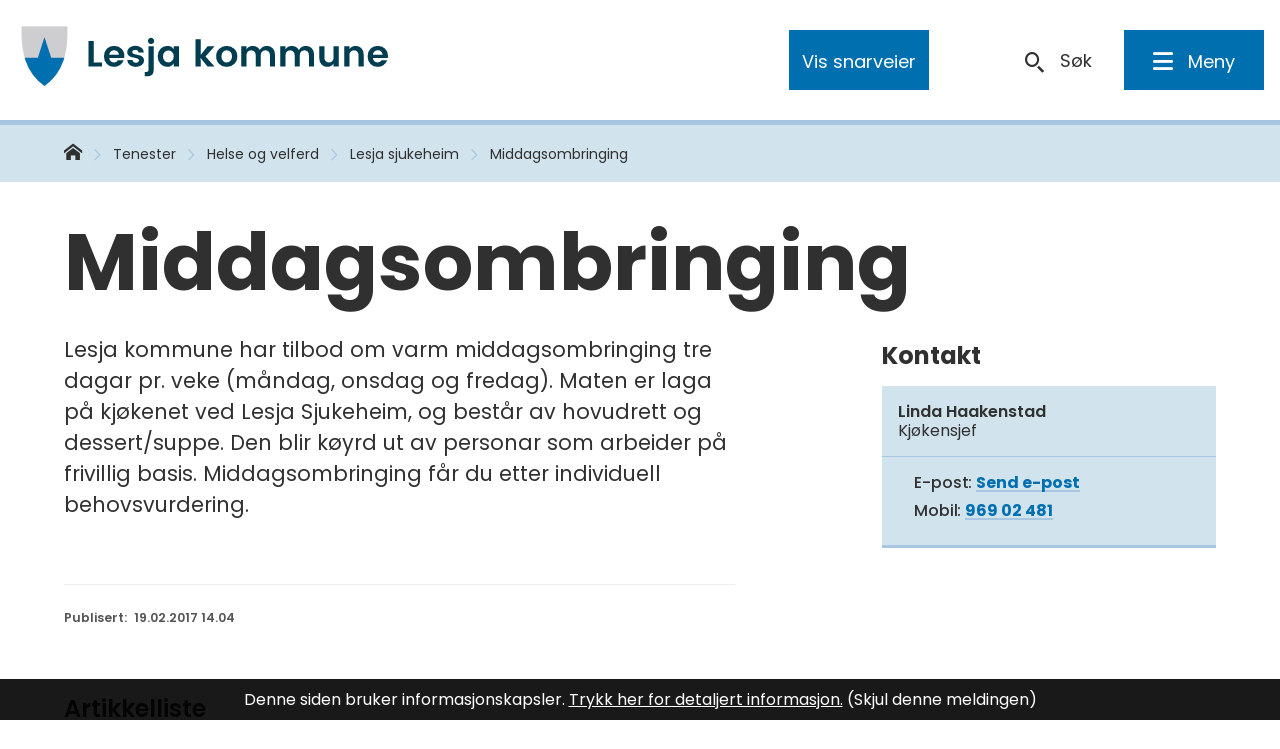

--- FILE ---
content_type: text/html; charset=utf-8
request_url: https://www.lesja.kommune.no/tenester/helse-og-velferd/lesja-sjukeheim/middagsombringing/
body_size: 24370
content:


<!DOCTYPE html>
<html lang="nb">
<head data-uid="3927:801"><meta charset="utf-8" /><meta name="format-detection" content="telephone=no" />
        <base href="/">
    <link href="/templates/assets/css/default.css?v=17.10.4387" type="text/css" rel="stylesheet">
<script src="/ClientApp/vanilla/templates/dist/bundle.js?v=17.10.4387" type="module"></script>
<script src="/ClientApp/vanilla/web-component-library/dist/index.js" type="module"></script>
<script src="/clientapp/reactjs-front/shared-components/dist/acos-shared-components.umd.js"></script><link href="/templates/assets/legacy-css/default-typography.css?v=20250526" rel="stylesheet" type="text/css" /><link href="/templates/assets/legacy-css/default-skip-to-links.css?v=20230510" rel="stylesheet" type="text/css" /><link href="https://cdn.jsdelivr.net/npm/remixicon@latest/fonts/remixicon.min.css" rel="stylesheet" /><link href="/templates/assets/legacy-css/default-article-teaser.css?v=20230606" rel="stylesheet" type="text/css" /><link href="/templates/assets/legacy-css/default-tabfocus-styles.css?v=20250331" rel="stylesheet" type="text/css" />
<meta http-equiv="X-UA-Compatible" content="IE=edge" />
<script src="/script/jQuery/jquery-1.12.4.min.js"></script>
<script src="/script/jQuery/jquery-migrate-1.4.1.min.js"></script>






<script src="/script/js/basefunksjoner.js?v=20210408"></script>




<script src="/script/jQuery/jquery.acos.js?v=20102020"></script>


<link type="text/css" rel="stylesheet" href="/clientApp/reactjs-front/tilbakemelding/build/static/css/main.da8afa71.css?v=17.10.4387" />
<link type="text/css" rel="stylesheet" href="/kunde/css/knapper/buttons.css" />
<link type="text/css" rel="stylesheet" href="/css/Knapper/button-icons.css" />
<link type="text/css" rel="stylesheet" href="/Maler/Standard/Handlers/StyleHandler.ashx?bundle=lightbox&portalID=5&sprakID=1&designID=56&v=17.10.4387" />
<link type="text/css" rel="stylesheet" href="/css/deleknapper-v2.css?v=1.1" />
<link type="text/css" rel="stylesheet" href="/Maler/Default/assets/css/themes/default/default.css?v=17.10.4387" />
<link type="text/css" rel="stylesheet" href="/Maler/Standard/Handlers/StyleHandler.ashx?bundle=signature&portalID=5&sprakID=1&designID=56&v=17.10.4387" />
<link type="text/css" rel="stylesheet" href="/design/regionradet_for_nord_gudbrandsdal/gudbrandsdalen/v2016/assets/css/lesja.css?v=v17.10.04387" />
<link type="text/css" rel="stylesheet" href="/css/autoSuggest/autoSuggest.min.css?v=20230704" />
<link type="text/css" rel="stylesheet" href="/css/tilbakemelding.css" />

    
    <meta name="viewport" content="width=device-width, initial-scale=1" />
    
    
    
    
<title>
	Middagsombringing - Lesja kommune
</title><link href="/css/css.ashx?style=artikkel" rel="stylesheet" type="text/css" /><link href="/css/css.ashx?style=login" rel="stylesheet" type="text/css" /><link rel="shortcut icon" href="~/kunde/favicon.ico"/>
<meta name="description" content="Lesja kommune har tilbod om varm middagsombringing tre dagar pr. veke (m&amp;aring;ndag, onsdag og fredag).&amp;nbsp;Maten er laga p&amp;aring; kj&amp;oslash;kenet ved Lesja Sjukeheim, og best&amp;aring;r av hovudrett&amp;nbsp;og dessert/suppe. Den blir k&amp;oslash;yrd ut av personar som arbeider p&amp;aring; frivillig basis. Middagsombringing f&amp;aring;r du etter individuell behovsvurdering.
" />
<meta name="language" content="nb" />


            <style>
                body.has-page-title:has(.js-content-title) {
                    .js-content-title {
                        display: none !important;
                    }
                }
            </style>
         <meta name="acos-cmscontext" content="w100$o388$m801$sl0" />
</head>
<body lang="nb">
    <div data-id="widget-166" class="client-content-widget-wrapper" data-show-title="false" data-heading-level="div"><cc-cookie-consent-conditional-content-component class="cc-cookie-consent-conditional-content" class-prefix="cc" identifier="" categories="">
</cc-cookie-consent-conditional-content-component>
</div>

    
    
    
    <div aria-label="Snarveier " role="navigation">

	<ul class="il-skip-to-links hidden">

		<li class="il-skip-to-link-item"><a class="il-skip-to-link" href="#contentInnhold">Hopp til innhold</a></li>
		<li class="il-skip-to-link-item"><a class="il-skip-to-link" href="#contentHovedmeny">Hopp til meny</a></li>
		<li class="il-skip-to-link-item"><a class="il-skip-to-link" href="#contentSok">Hopp til søk</a></li>

	</ul>
</div>

    

    
    
    <form method="post" action="/tenester/helse-og-velferd/lesja-sjukeheim/middagsombringing/" id="aspnetForm" class="no-script lukket-undermeny rightColumn not-transportside underside js-page-name--lesja">
<div>
<input type="hidden" name="__VIEWSTATE" id="__VIEWSTATE" value="O2In3Ux7rCFcHnrTLjZsDhOs3cQU0rrrool7VjuWW8LYWnLhWhuWwYcWxpIOD4t57lkwkdlgZgWy1MOLjbQUPDqTP5PwoHRHAm3Amnm7h9mAOyT19abRtmvRHfk1M18xxo0GVMjf5jkA2jqmuZwzDkbtJLbZMq0gql7uIJ14aRRZ/Ov1fwEEo/8s2FBJUIlc8q1HNQtBnXkmq0pmqFet5f2LmohcvsSm4ybpXGIJCtN4uD8WTU7rRfiNYHSbYO1Y6rdoRAh8xfiNjhl5iquVdEwHTrOMOJLZTsFR7mShzmlnWNHDwQVz1dXiCfZBikRA9XP8/8lRS8/rZNWpHAjUkl5flhtThis7l2++DTasFqMuBCZKQkr9KfM93vCNagvBjFyZBvEnP2VlJlP7cRpgGvL4BbLbOMLLuVHynw+JBzH2OJDdyTNmgcqSQ+URWkD1kcHJNTgGbyJHBGniUxe1r11/5gSk/BcUl0QdQJd6Abv7/ODf3hSECUkrvRv3/frdlA0CrjFx+G7FH1Buf16WE6gY0LQRKIijGbOjVwXHMu/LxQKookuRpQfqfKl5i7X23TnLLAk0LPd2DtWQffePmQQkotKSVTsRQED3SpSwMhwVrjDCLC7yD/hyooipbXBm8lHpGNw5DgxxeGyyymJLpDeROoKtMEcTq/wkA6vKUnmiOyqK5dnKOteqhNZ0jBg3oxudwBZeI+EdaT9j4Bee+cX6S4CqMryJx4F/pYCpt8OcD7oQ/wK31sfFbSVHwr6KFK18oum8iVn7bG5rQyuzvrjYNIftVy6fi0YS7D1JUd4IX/vNel0z1RiMI3YUc+NRAhNJyb0ARcPC4WIiUeZ4aIhU8stRTrDV2yYrI7CYOPxkCXEcqfMjKV1KA9UNUTj9a50JEUwQFLcp04ym8zx6Y+dsfEkFDrIMxkjEi5dAGODZdZYwZudTL2NyZx2mGYzZUUH5T2UMwM+Qw/jxfdF8F3UDORvZr5g+o98hvWhdc8xd/jROYAjxmUdGC6jrmpwAVYkC71G0zy4Grfh7OOkmOSnNShTfEDv+/UqbXDB4O8XAJVFqHb3CojhaSUcBWfWjTKMg9hmjGG7QMlJcOUbvvyB7FcYlTDWckx8O2wQK/FjRitqdpVeg4gWP9yRynU+/0zmkxlafn0QvsMAKVytybpR2h1oCljKR3hSVxj3crO6kneOHMB2qbdBESV4V8STnVy1xJ4k1TxNDEOznvYc4PNGF9Mh2+TmLnPhp5BMZEqOZywHVx9gn77ofEVvh3wCH1yAdinBZer4i12+gxK+bSoSP3Dqz13MQoOcSN6cPkQp5yeXI/ml4+4GZf6sNB+RmmIu2EH/LxQ9FA50hAP13VR1JHKek9neY2I7uMqm/bBDoBcLF+X+150DaBxVYZ7otIETgDW9LUGYSoXmQFMzpfuA6jUAOHmTcFS8xOhz4bZY4xUAH2M5sp4ei6cdiwPBku+VMOt5yYUjmLf0WfaGaWhIJCaDIXBHWXlCh3cGQyC268GV/7uiDfxECctkJQhYbIEpMBxRkZK4Y37rUbcJavoNtS0u9aT6Yd/8VrFGEB9tK1mLO0qvw+5O1brvuLAFa9nC3XOjX+vRmGjMlw5/EqiXU37DZ5DDJjWWpiDwNKVKrdNfo7GEVa9OtgcMzKWz62VErvPP3lvRgPYt/DUIDu6YBkffEHGjwP6TXzXzyb0GOyK2/2mJt67r8sZ38UXH1UdrowycZ/33v8T7smtwlDx9g8DATtQ5lgOAEMXJQc7ZMHbfTV6WMKlgnrDtLaGMuFxUFRR20Y3PD4OM4xXACSV+cZVfQv29O8sWdPs3SWKB68ejiXQiWE5xZFsoIvlq121AhNIznGzVmDGBqpHFT/MmmcNogTWcMLHexauCPQPazEStRfc8yuWzwFxwtBWSWAQnrUv7STx24PhHun7vEW9f8SBZJhNCIYQYm0vHhKKcK/JBt6d8JRTSp+RQahcjsCHKxoWiC8BeVT7/xqmryWJZUHkyCe83BcqzJ1VMGslXBmD2eN6XPTz5OY0PY0X5P/9OfgkMx5FxiCEX4jyp1l4kayiMuh4hY+eVWa/rs/jVAY3nF5FdOk84borH7mIHdIxh1fOZ6yu6HIszmags7DwuPd48owvp9dVEW8kRXGt8OckF2ku5fOzq2sKY9L81mXqUh3nAecUiDQcVx480RAJ8bwmbJkGSFtoXhfcEQwaw/KmHcgwyYQvVMOf84hvam8XwM28Es4yFb4LWaQcIJA2DDHRUR4ZDjnZ5BUWdJLo51tSLRdZU0MgCtuUJb/K0QBIBV1YRtAF9ttS6BTMAnT4kN+gviOMMf2eVZOncFGxDCoFI5FRa5cNK/1Gajf8g66nrmZjVGKUV2aFfuNsAQxpexErj8v/wLxPoOEDa6kdp1/b5L7pzFjMmDhN/0by9lSm3p5x++oI34K2cFOf94A29/vnKj+wTI3Uy6RuQX+zL3fzpi5TKUpTUNVqT1kUK+Mk97rYlT7ZfiIbn/0jCque4TKTUwiuYNso2OC4fAFuUj5TI3bwvmmSNoGKau6s+ZmVN4poeL9FUSuN9tTsymGTWbPB+EhHPvJ8kE4sujfftaV305EOauWF3RdZAYp4uv4GpLQ0/[base64]/PVUP8Rc59J0bIEEjLTRPwL2C+9+UUXPhi1UNWpdSd6kPaEl1SY3riapJ2T0CXhLLlk+Fd7T00DyxD5SOq05qnlfucT60eiKR/mV4sLfWfc3/[base64]/x7dvZVMiFLgD7mBqE8S5wErbMbyOZjsoUyLxQk9nReBK5KqA3V/VNRJ2UGZBWv1uW1VZMIevcA9vGYMpbD2xNKCYi8z57lJejXZUDor2iKcqewkKl1/rOm8XsMNZBF70NEDB16ShtOCzdNmlIshoJ9thhnTx7t4KVT0Ja8GURZMqL5psKPridmqvBl80nI2BC3a7zrQ3MGzo3C10bYg5ukPkbkKB4GR/zlfsOGdCbsuOJkVHthN+XUT8QSuA9UnBhk1k/tAaCpmMNTRo2QS4THBGkoO9nubZ1hcUin0kQ1P1i/FDmClW6ql4VnkMdNwoNp2UXq+DHlBuRWnPWWcB+mTSTa3UraxzjkHl9OlxSUodyr79oD2RunWSmCCbfHai8iRiuSmJJHWHYROIB04hxMewFo6VgfZonXXItmG8yXUjFIJIw9VfRHRDivbx9HT/+Q50msCph3CuMDgauzakZcj2JOtIH+IZ4AtCdUSX8P+k8gcB4mtAn1hFlbtdLJMtbmRmyDMq3r7b4JtI9Dh2yfMREVuiVzvxxre03wwjE/Frkdtmru3hHRI3ntFasSj3Yx4OQp4NYD70aWQVrNqpvTGqRxDJed+Ml1LeV9G7r5EPQFT/l6TgxWVZmQX8WdOlVdISmvQ6NOwxQzF6nxKnIZjRr6XNt15oLNUfU///QsXCrT2rdn3un2WWzMBtKo7jdHcs4soD87e348f6lW4aqhaW4x3xbkxNmN4wrvB2BJy1mYydHbVGzL34bV6PCHn7ZaeMA/4AVk318DdppXbG9KafBhTGAq7d781YRDzNbLkShvJE6n++fsgqmx/wu5FTs5g+SevPWhqTtLUXRpdyke2Q8LMtSDlZKKT0GofntPK+PiCoF9pKsUp66JRHUIrnAFLBEqGB9wZ7cNuvfq/qZh7ilIJuZ6v/U0G95kF1nri2ah5880+RnvypmwV2ETach5XloXuIY4HQGj9izEDV0cSyjx1kEqWBjekhLjxyE/pjiZ23gBj6D7nhomNFxjrnRzLH3T5eG/adx7oBpeunUXqO6swkYD1F1wgwrsfFnfmzZrxDgRNj37j8k8RVM29PsxSYtr16fPgDZYkTSjjL+wUAh1f+ggnRWJZQoZQLttklHYfqX/cpVJTjxN/twMHH7e0+O1lupXtXBeRSYxYVSHy5Ul/hVcudjR7VGXtEYUYA1gPIp5AOeknS46z7a+3R9rBkio96pjZhZo3hKVs6A8yB/Jhrk15MELWcNDSO72N9POROld7e+Os2xi9rDx34QxI0Wtb+jXr17MAaeVhepI7j539pqswbiCdH7enilNzE0wB1QdtaBuOXUEwiT1fN7cz68D9axcn5hrAoKBJLCj6xUH8DKH8I41vU/[base64]/lgIPOYOq6YF0+52OAbU5QYKS5bH7l26oib1YZV+RhAs3KD2IfofcZTJ3jwuI822ESEf26yuT7cf4eS4HWXPntL6f33/QLhHhr220rITLs4c1lhdR+DtFK4UEVrxjWlVQxp/8ZngA2VfQ0pFa4SEfR/tY0E7qSbF2rrfsKr3u1XFSZ5ZRofrU60qP3fYXTUCqMPMBPs0hJ0rAC12gWyIt9xobia2OsTdYSu3Z/dwa+vMpF7ede4j+WPiBjZ1DXvhGqY7XN+iGq0tTjLV2/VK1+7fkJQQExyCxT6DGM2r5LlDHZHQ5e1kzj7gCEUdJOU407pfN8vqyUj2gnTBz+rKry1fMxFqDj36IF7rKarxCxSx3eKd7S7HHBTSWLLOK270JzlApGrehI9c0HwG49I5vkARU6tvzNKQF/HWmn0RsGH/gZ96v8ttfLtkVa9lerbKmIyP0Rwbg==" />
</div>

<script type="text/javascript">
//<![CDATA[
var theForm = document.forms['aspnetForm'];
if (!theForm) {
    theForm = document.aspnetForm;
}
function __doPostBack(eventTarget, eventArgument) {
    if (!theForm.onsubmit || (theForm.onsubmit() != false)) {
        theForm.__EVENTTARGET.value = eventTarget;
        theForm.__EVENTARGUMENT.value = eventArgument;
        theForm.submit();
    }
}
//]]>
</script>


<script src="/WebResource.axd?d=yxOriQvrB53cHDI_fK5qEDROwlt6o8gKq9hob04gOCkhyAGzDV45qbXrkF3lju-SNpuIGOUxzpSIy4E0beQw7-C5MEefeEC7G2b4c3cybjQ1&amp;t=638901608248157332" type="text/javascript"></script>


<script type="text/javascript">
//<![CDATA[
function addLoadEvent(func) {
var oldonload = window.onload;
if (typeof window.onload != 'function') {
window.onload = func;
} else {
window.onload = function() {
if (oldonload) {
oldonload();
}
func();
}
}
}   
//]]>
</script>

<div>

	<input type="hidden" name="__VIEWSTATEGENERATOR" id="__VIEWSTATEGENERATOR" value="4BEBD591" />
	<input type="hidden" name="__SCROLLPOSITIONX" id="__SCROLLPOSITIONX" value="0" />
	<input type="hidden" name="__SCROLLPOSITIONY" id="__SCROLLPOSITIONY" value="0" />
	<input type="hidden" name="__EVENTTARGET" id="__EVENTTARGET" value="" />
	<input type="hidden" name="__EVENTARGUMENT" id="__EVENTARGUMENT" value="" />
	<input type="hidden" name="__VIEWSTATEENCRYPTED" id="__VIEWSTATEENCRYPTED" value="" />
	<input type="hidden" name="__EVENTVALIDATION" id="__EVENTVALIDATION" value="CmluO40TkLAk2NKCUkypGPN3ZRcEC5dFC7WuuszmjYoSabqic8vpUfu/4BH1yKZYImaCSTWfsjJ/[base64]" />
</div>
        
        
            <header id="header">
                <div id="headerContent">
                    <h1 id="logo">
                        <a id="ctl00_ctl00_ctl00_ctl00_innhold_hlDefault" href="/">
                                <span id="defaultLogo">
                                    <img src="/design/regionradet_for_nord_gudbrandsdal/gudbrandsdalen/v2016/assets/images/lesja-logo.svg"
                                        role="presentation" alt="Lesja kommune" />
                                </span>
                            
                            <span class="title">
                                Lesja kommune</span>
                        </a>
                    </h1>
                    <ul id="navigation">
                        
                            <li>
                                <div id="topMenu">
                                    <!-- Start sone -->
<div id="Sone2002" class="zone Zone webPartZoneVertical">

	<div class="webPart" id="ctl00_ctl00_ctl00_ctl00_innhold_ctl01_WebpartId_283">
		<div class="webPartInnhold">
			<!--Fromcache-->
<ul class="vListe"><li class="toplevel"><a href="https://www.lesja.kommune.no/om-lesja-kommune/" data-id="1872" class=""><span>Om Lesja kommune</span></a><ul><li class="niva1"><a href="https://www.lesja.kommune.no/om-lesja-kommune/om-kommunen/" data-id="1935" class=""><span>Om kommunen</span></a></li><li class="niva1"><a href="https://www.lesja.kommune.no/om-lesja-kommune/flytte-til-lesja/" data-id="1934" class=""><span>Flytte til Lesja?</span></a></li><li class="niva1"><a href="https://www.lesja.kommune.no/om-lesja-kommune/filmar-om-lesja/" data-id="1937" class=""><span>Filmar om Lesja</span></a></li><li class="niva1"><a href="https://www.lesja.kommune.no/om-lesja-kommune/vennskapskommune/" data-id="1906" class=""><span>Vennskapskommune</span></a></li><li class="niva1"><a href="https://lesjahistorielag.no/bygdebok-for-lesja/" target="_blank" data-id="1936" class=""><span>Bygdebok for Lesja</span></a></li><li class="niva1 filetype-pdf"><a href="https://www.lesja.kommune.no/_f/p5/ib16022b2-f300-4f07-9b3c-94a2dae99ed9/organisasjonskart.pdf" data-id="3200" class=""><span>Organisasjonskart <span class="file-ext-size"> (385 kB)</span></span></a></li><li class="niva1"><a href="https://www.lesja.kommune.no/om-lesja-kommune/om-kommunevapenet/" data-id="1933" class=""><span>Kommunevåpenet</span></a></li><li class="niva1"><a href="https://www.nb.no/search?mediatype=bilder" target="_blank" data-id="18841" class=""><span>Søk i gamle foto frå Lesja</span></a></li><li class="niva1"><a href="https://www.lesja.kommune.no/tenester/helse-og-velferd/hjertestartarar/" data-id="24510" class=""><span>Hjertestartarar i Lesja</span></a></li><li class="niva1"><a href="https://www.lesja.kommune.no/om-lesja-kommune/bildeserier/kronprinsparet-pa-besok-i-2019/" data-id="69174" class=""><span> Bildeserier</span></a></li></ul></li><li class="toplevel"><a href="#" data-id="453" class=""><span>Lesehjelp</span></a><ul><li class="niva1 js-fontsize"><a href="#" data-id="2309" class=""><span>Større skrift</span></a></li><li class="niva1 js-contrast"><a href="#" data-id="2310" class=""><span>Kontrast</span></a></li><li class="niva1 js-leseweb"><a href="https://lesja.kommune.no/aktivertaleweb.ashx" data-id="2311" class=""><span>Lytt til teksten</span></a></li></ul></li><li class="toplevel"><a href="https://www.lesja.kommune.no/kontakt-oss/" data-id="460" class=""><span>Kontakt oss</span></a><ul><li class="niva1"><a href="https://www.lesja.kommune.no/kontakt-oss/servicetorget/" data-id="3138" class=""><span>Servicetorg </span></a></li><li class="niva1"><a href="https://www.lesja.kommune.no/kontakt-oss/vakttelefonar/" data-id="3139" class=""><span>Vakttelefonar</span></a></li><li class="niva1"><a href="https://www.lesja.kommune.no/kontakt-oss/tilsette-i-lesja-kommune/" data-id="63693" class=""><span>Tilsette i Lesja kommune</span></a></li><li class="niva1"><a href="https://www.lesja.kommune.no/tenester/sjolvbetening/edialog/send-brev-og-dokument-til-oss-med-edialog.20227.aspx" target="_blank" data-id="17363" class=""><span>eDialog</span></a></li><li class="niva1"><a href="https://www.lesja.kommune.no/kontakt-oss/leiing-helse-og-omsorg/" target="_blank" data-id="4902" class=""><span>Helse og omsorg - leiinga</span></a></li><li class="niva1"><a href="https://www.lesja.kommune.no/kontakt-oss/leiing-oppvekst-og-kultur/" data-id="4903" class=""><span>Oppvekst-og kultur-leiinga</span></a></li><li class="niva1"><a href="https://skjema.no/lesja/702517" target="_blank" data-id="65606" class=""><span>Kontakt oss</span></a></li></ul></li><li class="toplevel"><a href="https://prod01.elementscloud.no/publikum/964949204_PROD-964949204-LESJA/" data-id="897" class=""><span>Post og saker</span></a><ul><li class="niva1"><a href="https://prod01.elementscloud.no/publikum/964949204_PROD-964949204-LESJA/" data-id="39961" class=""><span>Postlister fra Lesja kommune</span></a></li><li class="niva1"><a href="https://prod01.elementscloud.no/publikum/964949204_PROD-964949204-LESJA/Dmb" target="_blank" data-id="84471" class=""><span>Innsyn i politiske saker </span></a></li><li class="niva1"><a href="https://prod01.elementscloud.no/publikum/964949204_HIST-964949204-0620/" target="_blank" data-id="5596" class=""><span>Innsyn i eldre saker og postlister i Lesja 2006 - 2021</span></a></li><li class="niva1"><a href="https://www.lesja.kommune.no/artikkelarkiv-som-ikke-vises/postliste.1798.aspx" data-id="36720" class=""><span>Innsynsrett</span></a></li><li class="niva1 filetype-pdf"><a href="https://www.lesja.kommune.no/_f/p5/i64bede7b-f989-4457-b3f2-4b8f5b53858e/veileder-i-innsyn.pdf" target="_blank" data-id="51873" class=""><span>Korleis finne fram <span class="file-ext-size"> (2 MB)</span></span></a></li></ul></li><li class="toplevel"><a href="https://www.lesja.kommune.no/politikk/" data-id="2294" class=""><span>Politikk</span></a><ul><li class="niva1"><a href="https://www.lesja.kommune.no/politikk/styringsdokumenter/" data-id="73165" class=""><span>Styringsdokumenter</span></a></li><li class="niva1"><a href="https://prod01.elementscloud.no/publikum/964949204_PROD-964949204-LESJA/Dmb" data-id="33776" class=""><span>Politiske møter og saker</span></a></li><li class="niva1"><a href="https://www.lesja.kommune.no/politikk/ordforaren/" data-id="2372" class=""><span>Ordføraren</span></a></li><li class="niva1"><a href="https://prod01.elementscloud.no/publikum/964949204_PROD-964949204-LESJA/DmbBoard/4" target="_blank" data-id="5184" class=""><span>Kommunestyret</span></a></li><li class="niva1"><a href="https://prod01.elementscloud.no/publikum/964949204_PROD-964949204-LESJA/DmbBoard/5" target="_blank" data-id="5185" class=""><span>Formannskapet </span></a></li><li class="niva1"><a href="https://www.lesja.kommune.no/politikk/kontrollutval/" data-id="18748" class=""><span>Kontrollutvalet</span></a></li><li class="niva1"><a href="https://prod01.elementscloud.no/publikum/964949204_PROD-964949204-LESJA/DmbBoard/6" target="_blank" data-id="5186" class=""><span>Forvaltningsutvalet</span></a></li><li class="niva1"><a href="https://prod01.elementscloud.no/publikum/964949204_PROD-964949204-LESJA/DmbBoard/7" target="_blank" data-id="5187" class=""><span>Livsløpsutvalet</span></a></li><li class="niva1"><a href="https://www.lesja.kommune.no/politikk/eigarskapsmelding/" data-id="49165" class=""><span>Eigarskapsmelding</span></a></li><li class="niva1"><a href="https://www.lesja.kommune.no/politikk/reglement-politikere/" data-id="39514" class=""><span>Reglement</span></a></li></ul></li><li class="toplevel"><a href="https://www.lesja.kommune.no/tenester/kart/" data-id="2868" class=""><span>Kart</span></a></li><li class="toplevel icon-facebook"><a href="https://www.facebook.com/Lesjakommune/" target="_blank" data-id="2303" class=""><span>Lesja på Facebook</span></a></li></ul>
		</div>
	</div>

</div>
<!-- Slutt sone -->
                                </div>
                            </li>
                        
                            <li>
                                <div class="translate__container">
                                    <!-- Start sone -->
<div id="Sone2003" class="zone Zone webPartZoneVertical">

	<div class="webPart" id="ctl00_ctl00_ctl00_ctl00_innhold_ctl02_WebpartId_385">
		<div class="webPartInnhold">
			

<cc-cookie-consent-conditional-content-component categories="3,4" identifier="5">
    <template data-template="acceptedBodyContent">
        <div id="google_translate_element" class="notranslate skiptranslate"></div>
        <script>
            function googleTranslateElementInit()
            {
                try {
                    new google.translate.TranslateElement(
                    {
                        pageLanguage: 'no',
                        includedLanguages: '',
                        layout: google.translate.TranslateElement.InlineLayout.SIMPLE,
                        multilanguagePage: true,
                        autoDisplay: false
                    }
                    , 'google_translate_element');
                } catch (e) {
                    console.error('Google Translate initialization error:', e);
                }
            }
        </script>
        <script src="https://translate.google.com/translate_a/element.js?cb=googleTranslateElementInit" async defer></script>
    </template>
    <template data-template="rejectedBodyContent">
        <!-- Google Translate lastes ikke når cookies er avslått -->
    </template>
</cc-cookie-consent-conditional-content-component>
		</div>
	</div>

</div>
<!-- Slutt sone -->
                                </div>
                            </li>
                        
                        <li>
                            <a id="searchBoxToggle" href="#"><span>Søk </span></a>
                        </li>
                        <li>
                            <a name="contentHovedmeny"></a>

                            <a id="mainMenuToggle" href="#"><span>Meny</span></a>
                        </li>
                    </ul>
                </div>
            </header>
        
        <nav id="mainMenu">
            <!-- Start sone -->
<div id="Sone100000" class="zone Zone webPartZoneVertical">

	<div class="webPart accessible-title" id="ctl00_ctl00_ctl00_ctl00_innhold_ctl03_WebpartId_284">
		<div class="webPartInnhold">
			<!--Fromcache-->
<ul class="vListe"><li class="toplevel"><a href="https://www.lesja.kommune.no/tenester/skular-sfo-barnehagar-kulturskule-mm/" data-id="461" class=""><span>Skule og barnehage</span></a><ul><li class="niva1"><a href="https://www.lesja.kommune.no/$menyid?792&amp;MId1=2388" data-id="2796" class=""><span>Skuleruta</span></a></li><li class="niva1 view-all"><a href="https://www.lesja.kommune.no/tenester/skular-sfo-barnehagar-kulturskule-mm/" data-id="2797" class=""><span>Alt om skule og barnehage</span></a></li><li class="niva1"><a href="https://foresatt.visma.no/lesja" target="_blank" data-id="3182" class=""><span>Søknad om barnehageplass</span></a></li></ul></li><li class="toplevel"><a href="https://www.lesja.kommune.no/tenester/helse-og-velferd/" data-id="463" class=""><span>Helse og velferd</span></a><ul><li class="niva1"><a href="https://www.lesja.kommune.no/tenester/helse-og-velferd/lesja-legekontor/" data-id="3176" class=""><span>Legekontoret</span></a></li><li class="niva1"><a href="https://www.lesja.kommune.no/tenester/helse-og-velferd/lesja-sjukeheim/" data-id="3177" class=""><span>Sjukeheimen</span></a></li><li class="niva1 view-all"><a href="https://www.lesja.kommune.no/tenester/helse-og-velferd/" data-id="3178" class=""><span>Alt om helse, omsorg og velferdstenestene </span></a></li></ul></li><li class="toplevel"><a href="https://www.lesja.kommune.no/tenester/landbruk-og-naringsutvikling/" data-id="465" class=""><span>Landbruk og anna næring</span></a><ul><li class="niva1"><a href="https://www.lesja.kommune.no/tenester/landbruk-og-naringsutvikling/landbrukskontoret/" data-id="3179" class=""><span>Landbruk</span></a></li><li class="niva1"><a href="https://www.lesja.kommune.no/$menyid?7508&amp;MId1=2388" data-id="3180" class=""><span>Næringsutvikling</span></a></li><li class="niva1 view-all"><a href="https://www.lesja.kommune.no/tenester/landbruk-og-naringsutvikling/" data-id="3181" class=""><span>Alt om landbruk og næringsutvikling</span></a></li></ul></li><li class="toplevel"><a href="https://www.lesja.kommune.no/tenester/kultur-idrett-og-fritid/" data-id="466" class=""><span>Kultur, idrett og fritid</span></a><ul><li class="niva1"><a href="https://www.lesja.kommune.no/tenester/kultur-idrett-og-fritid/lag-og-organisasjonar/" data-id="3044" class=""><span>Lag og foreiningar</span></a></li><li class="niva1 view-all"><a href="https://www.lesja.kommune.no/tenester/kultur-idrett-og-fritid/" data-id="3183" class=""><span>Alt om kultur, idrett og fritid</span></a></li></ul></li><li class="toplevel"><a href="https://www.lesja.kommune.no/tenester/natur-og-miljo/" data-id="1618" class=""><span>Natur og miljø</span></a><ul><li class="niva1"><a href="https://www.lesja.kommune.no/tenester/natur-og-miljo/friluftsliv/" data-id="3185" class=""><span>Friluftsliv</span></a></li><li class="niva1"><a href="https://www.lesja.kommune.no/tenester/natur-og-miljo/viltforvalting/" data-id="3186" class=""><span>Viltforvaltning</span></a></li><li class="niva1 view-all"><a href="https://www.lesja.kommune.no/tenester/natur-og-miljo/" data-id="3184" class=""><span>Alt om natur og miljø</span></a></li></ul></li><li class="toplevel"><a href="https://www.lesja.kommune.no/tenester/hoyringar-og-kunngjoringer/" data-id="1945" class=""><span>Høyringar</span></a></li><li class="toplevel"><a href="https://www.lesja.kommune.no/tenester/kart/" data-id="2154" class=""><span>Kart</span></a></li><li class="toplevel"><a href="https://foresatt.visma.no/lesja" target="_blank" data-id="2175" class=""><span>Søk om barnehageplass</span></a></li></ul>
		</div>
	</div>

</div>
<!-- Slutt sone -->
            <!-- Start sone -->
<div id="Sone100001" class="zone Zone webPartZoneVertical">

	<div class="webPart" id="ctl00_ctl00_ctl00_ctl00_innhold_ctl04_WebpartId_335">
		<div class="webPartInnhold">
			<!--Fromcache-->
<ul class="vListe"><li class="toplevel"><a href="https://www.lesja.kommune.no/om-lesja-kommune/" data-id="1872" class=""><span>Om Lesja kommune</span></a><ul><li class="niva1"><a href="https://www.lesja.kommune.no/om-lesja-kommune/om-kommunen/" data-id="1935" class=""><span>Om kommunen</span></a></li><li class="niva1"><a href="https://www.lesja.kommune.no/om-lesja-kommune/flytte-til-lesja/" data-id="1934" class=""><span>Flytte til Lesja?</span></a></li><li class="niva1"><a href="https://www.lesja.kommune.no/om-lesja-kommune/filmar-om-lesja/" data-id="1937" class=""><span>Filmar om Lesja</span></a></li><li class="niva1"><a href="https://www.lesja.kommune.no/om-lesja-kommune/vennskapskommune/" data-id="1906" class=""><span>Vennskapskommune</span></a></li><li class="niva1"><a href="https://lesjahistorielag.no/bygdebok-for-lesja/" target="_blank" data-id="1936" class=""><span>Bygdebok for Lesja</span></a></li><li class="niva1 filetype-pdf"><a href="https://www.lesja.kommune.no/_f/p5/ib16022b2-f300-4f07-9b3c-94a2dae99ed9/organisasjonskart.pdf" data-id="3200" class=""><span>Organisasjonskart <span class="file-ext-size"> (385 kB)</span></span></a></li><li class="niva1"><a href="https://www.lesja.kommune.no/om-lesja-kommune/om-kommunevapenet/" data-id="1933" class=""><span>Kommunevåpenet</span></a></li><li class="niva1"><a href="https://www.nb.no/search?mediatype=bilder" target="_blank" data-id="18841" class=""><span>Søk i gamle foto frå Lesja</span></a></li><li class="niva1"><a href="https://www.lesja.kommune.no/tenester/helse-og-velferd/hjertestartarar/" data-id="24510" class=""><span>Hjertestartarar i Lesja</span></a></li><li class="niva1"><a href="https://www.lesja.kommune.no/om-lesja-kommune/bildeserier/kronprinsparet-pa-besok-i-2019/" data-id="69174" class=""><span> Bildeserier</span></a></li></ul></li><li class="toplevel"><a href="#" data-id="453" class=""><span>Lesehjelp</span></a><ul><li class="niva1 js-fontsize"><a href="#" data-id="2309" class=""><span>Større skrift</span></a></li><li class="niva1 js-contrast"><a href="#" data-id="2310" class=""><span>Kontrast</span></a></li><li class="niva1 js-leseweb"><a href="https://lesja.kommune.no/aktivertaleweb.ashx" data-id="2311" class=""><span>Lytt til teksten</span></a></li></ul></li><li class="toplevel"><a href="https://www.lesja.kommune.no/kontakt-oss/" data-id="460" class=""><span>Kontakt oss</span></a><ul><li class="niva1"><a href="https://www.lesja.kommune.no/kontakt-oss/servicetorget/" data-id="3138" class=""><span>Servicetorg </span></a></li><li class="niva1"><a href="https://www.lesja.kommune.no/kontakt-oss/vakttelefonar/" data-id="3139" class=""><span>Vakttelefonar</span></a></li><li class="niva1"><a href="https://www.lesja.kommune.no/kontakt-oss/tilsette-i-lesja-kommune/" data-id="63693" class=""><span>Tilsette i Lesja kommune</span></a></li><li class="niva1"><a href="https://www.lesja.kommune.no/tenester/sjolvbetening/edialog/send-brev-og-dokument-til-oss-med-edialog.20227.aspx" target="_blank" data-id="17363" class=""><span>eDialog</span></a></li><li class="niva1"><a href="https://www.lesja.kommune.no/kontakt-oss/leiing-helse-og-omsorg/" target="_blank" data-id="4902" class=""><span>Helse og omsorg - leiinga</span></a></li><li class="niva1"><a href="https://www.lesja.kommune.no/kontakt-oss/leiing-oppvekst-og-kultur/" data-id="4903" class=""><span>Oppvekst-og kultur-leiinga</span></a></li><li class="niva1"><a href="https://skjema.no/lesja/702517" target="_blank" data-id="65606" class=""><span>Kontakt oss</span></a></li></ul></li><li class="toplevel"><a href="https://prod01.elementscloud.no/publikum/964949204_PROD-964949204-LESJA/" data-id="897" class=""><span>Post og saker</span></a><ul><li class="niva1"><a href="https://prod01.elementscloud.no/publikum/964949204_PROD-964949204-LESJA/" data-id="39961" class=""><span>Postlister fra Lesja kommune</span></a></li><li class="niva1"><a href="https://prod01.elementscloud.no/publikum/964949204_PROD-964949204-LESJA/Dmb" target="_blank" data-id="84471" class=""><span>Innsyn i politiske saker </span></a></li><li class="niva1"><a href="https://prod01.elementscloud.no/publikum/964949204_HIST-964949204-0620/" target="_blank" data-id="5596" class=""><span>Innsyn i eldre saker og postlister i Lesja 2006 - 2021</span></a></li><li class="niva1"><a href="https://www.lesja.kommune.no/artikkelarkiv-som-ikke-vises/postliste.1798.aspx" data-id="36720" class=""><span>Innsynsrett</span></a></li><li class="niva1 filetype-pdf"><a href="https://www.lesja.kommune.no/_f/p5/i64bede7b-f989-4457-b3f2-4b8f5b53858e/veileder-i-innsyn.pdf" target="_blank" data-id="51873" class=""><span>Korleis finne fram <span class="file-ext-size"> (2 MB)</span></span></a></li></ul></li><li class="toplevel"><a href="https://www.lesja.kommune.no/politikk/" data-id="2294" class=""><span>Politikk</span></a><ul><li class="niva1"><a href="https://www.lesja.kommune.no/politikk/styringsdokumenter/" data-id="73165" class=""><span>Styringsdokumenter</span></a></li><li class="niva1"><a href="https://prod01.elementscloud.no/publikum/964949204_PROD-964949204-LESJA/Dmb" data-id="33776" class=""><span>Politiske møter og saker</span></a></li><li class="niva1"><a href="https://www.lesja.kommune.no/politikk/ordforaren/" data-id="2372" class=""><span>Ordføraren</span></a></li><li class="niva1"><a href="https://prod01.elementscloud.no/publikum/964949204_PROD-964949204-LESJA/DmbBoard/4" target="_blank" data-id="5184" class=""><span>Kommunestyret</span></a></li><li class="niva1"><a href="https://prod01.elementscloud.no/publikum/964949204_PROD-964949204-LESJA/DmbBoard/5" target="_blank" data-id="5185" class=""><span>Formannskapet </span></a></li><li class="niva1"><a href="https://www.lesja.kommune.no/politikk/kontrollutval/" data-id="18748" class=""><span>Kontrollutvalet</span></a></li><li class="niva1"><a href="https://prod01.elementscloud.no/publikum/964949204_PROD-964949204-LESJA/DmbBoard/6" target="_blank" data-id="5186" class=""><span>Forvaltningsutvalet</span></a></li><li class="niva1"><a href="https://prod01.elementscloud.no/publikum/964949204_PROD-964949204-LESJA/DmbBoard/7" target="_blank" data-id="5187" class=""><span>Livsløpsutvalet</span></a></li><li class="niva1"><a href="https://www.lesja.kommune.no/politikk/eigarskapsmelding/" data-id="49165" class=""><span>Eigarskapsmelding</span></a></li><li class="niva1"><a href="https://www.lesja.kommune.no/politikk/reglement-politikere/" data-id="39514" class=""><span>Reglement</span></a></li></ul></li><li class="toplevel"><a href="https://www.lesja.kommune.no/tenester/kart/" data-id="2868" class=""><span>Kart</span></a></li><li class="toplevel icon-facebook"><a href="https://www.facebook.com/Lesjakommune/" target="_blank" data-id="2303" class=""><span>Lesja på Facebook</span></a></li></ul>
		</div>
	</div>

</div>
<!-- Slutt sone -->
        </nav>
        <div id="searchBox" role="search">
            <div id="searchBoxContent">
                <div id="ctl00_ctl00_ctl00_ctl00_innhold_ctl05_pnlSok" onkeypress="javascript:return WebForm_FireDefaultButton(event, &#39;ctl00_ctl00_ctl00_ctl00_innhold_ctl05_btnSearch&#39;)">
	
<div class="js-searchform" data-action-url="/sok.aspx">
    <div id="ctl00_ctl00_ctl00_ctl00_innhold_ctl05_pnlAutoSuggest">
		
        
        
        
        <script>
            $(function () {
                if (typeof window.AutoSuggest !== 'undefined') { 
                    document.querySelector("#ctl00_ctl00_ctl00_ctl00_innhold_ctl05_txtSearch").setAttribute('autocomplete', 'off');
                    AutoSuggest.init(document.querySelector("#ctl00_ctl00_ctl00_ctl00_innhold_ctl05_txtSearch"), {
                        PortalID: 5,
                        SprakID: 1,
                        Token: 'c86671ec06ae46cf90ad9f1f7fb6f925',
                        AutoSuggestWordsURL: '/api/presentation/sok/Forslag',
                        DidYouMeanURL: '/api/presentation/sok/ForslagPaAndreOrd',
                        Container: $("#ctl00_ctl00_ctl00_ctl00_innhold_ctl05_pnlSok"),
                        btnSearch: $("#ctl00_ctl00_ctl00_ctl00_innhold_ctl05_btnSearch, #ctl00_ctl00_ctl00_ctl00_innhold_ctl05_btnImageSearch"),
                        oSeResultatFor: ''
                    });
				}
            });
        </script>
    
	</div>
    <a name="contentSok"></a>
	

    <input type="hidden" name="ctl00$ctl00$ctl00$ctl00$innhold$ctl05$hdMId1" id="ctl00_ctl00_ctl00_ctl00_innhold_ctl05_hdMId1" value="114" />
    <input name="ctl00$ctl00$ctl00$ctl00$innhold$ctl05$txtSearch" type="text" id="ctl00_ctl00_ctl00_ctl00_innhold_ctl05_txtSearch" class="js-liten-trigger-search" aria-label="Søketekst" />
    <input type="submit" name="ctl00$ctl00$ctl00$ctl00$innhold$ctl05$btnSearch" value="Søk" id="ctl00_ctl00_ctl00_ctl00_innhold_ctl05_btnSearch" />
    

    <script>
        (function () {

            const input = document.getElementById('ctl00_ctl00_ctl00_ctl00_innhold_ctl05_txtSearch');
            const searchBase = '/sok.aspx';
            const searchUrl = searchBase + (searchBase.includes('?') ? '&' : '?') + 'MId1=114&soketekst='

            if(input) {
                var searchBoxes = document.querySelectorAll('.js-searchform .js-liten-trigger-search');

                if (searchBoxes) {
                    for (var i = 0; i < searchBoxes.length; i++) {
                        var searchBox = searchBoxes[i];

                        if (!searchBox.hasAttribute('data-handled')) {
                            searchBox.setAttribute('data-handled', 'true');

                            searchBox.addEventListener('keydown', function(e) {
                                if (e.which == 13) {
                                    window.location.href = searchUrl + input.value;
                                }
                            });
                        }
                    }
                }

                var submitButtons = document.querySelectorAll('.js-searchform input[type="submit"]');
        
                if (submitButtons) {
                    for (var i = 0; i < submitButtons.length; i++) {
                        var submitButton = submitButtons[i];
                    
                        if (!submitButton.hasAttribute('data-handled')) {
                            submitButton.setAttribute('data-handled', 'true');

                            submitButton.addEventListener('click', function (e) { 
                                e.preventDefault();
                                window.location.href = searchUrl + input.value;
                            });
                        }
                    }
                }
            }

        })();
    </script>
</div>

</div>
            </div>
        </div>


        <a name="contentInnhold"></a>

        
        
        

    
            <div id="upperPageNavigation">
                <div id="upperPageNavigationContent">
                    
                        <div id="breadcrumbs">
                            <div class="breadcrumbsWrapper desktop">
                                
        <span>
            <span class="breadcrumbs__label ">
                Du er her:
            </span>
        </span>
        <ul id="breadcrumb-ctl00_ctl00_ctl00_ctl00_innhold_MidtSone_ucBreadcrumbs" class="breadcrumbs__list js-breadcrumb">
    
        <li class="breadcrumbs__item">
            <a href="https://www.lesja.kommune.no:443/" 
                >
                <span>Hjem</span>
            </a> 
        </li>
    
        <li class="breadcrumbs__item">
            <a href="https://www.lesja.kommune.no:443/tenester/" 
                >
                <span>Tenester</span>
            </a> 
        </li>
    
        <li class="breadcrumbs__item">
            <a href="https://www.lesja.kommune.no:443/tenester/helse-og-velferd/" 
                >
                <span>Helse og velferd</span>
            </a> 
        </li>
    
        <li class="breadcrumbs__item">
            <a href="https://www.lesja.kommune.no:443/tenester/helse-og-velferd/lesja-sjukeheim/" 
                >
                <span>Lesja sjukeheim</span>
            </a> 
        </li>
    
        <li class="breadcrumbs__item">
            <a href="https://www.lesja.kommune.no:443/tenester/helse-og-velferd/lesja-sjukeheim/middagsombringing/" 
                >
                <span>Middagsombringing</span>
            </a> 
        </li>
    
        </ul>
    

<script>

    (function () {

        

        var initialBreadcrumbs = [];

        function createBreadcrumbItem(title, url) {
            var liElement = document.createElement('li');
            liElement.classList.add('breadcrumbs__item');

            var aElement = document.createElement('a');
            aElement.href = url;

            liElement.appendChild(aElement);

            var spanElement = document.createElement('span');
            spanElement.innerText = title;

            aElement.appendChild(spanElement);

            return liElement;
        }

        function initialize() {
            var breadcrumbElements = document.querySelectorAll('.js-breadcrumb');

            if (breadcrumbElements) {
                for (var i = 0, length = breadcrumbElements.length; i < length; i++) {
                    var breadcrumbElement = breadcrumbElements[i];

                    initialBreadcrumbs[breadcrumbElement.id] = breadcrumbElement.querySelectorAll('li');
                }
            }
        }

        document.addEventListener('DOMContentLoaded', function () {
            if (!window.legacyBreadcrumbsInitialized) {
                initialize();

                if (window.eventBus) {
                    window.eventBus.addEventListener('add-breadcrumb-item', function (event) {
                        var breadcrumbElements = document.querySelectorAll('.js-breadcrumb');

                        if (breadcrumbElements) {
                            for (var i = 0, length = breadcrumbElements.length; i < length; i++) {
                                var breadcrumbElement = breadcrumbElements[i];

                                var breadcrumbItemElement = createBreadcrumbItem(event.target.title, event.target.url);

                                breadcrumbElement.appendChild(breadcrumbItemElement);
                            }
                        }
                    });

                    window.eventBus.addEventListener('remove-breadcrumb-item', function (event) {
                        var breadcrumbElements = document.querySelectorAll('.js-breadcrumb');

                        if (breadcrumbElements) {
                            for (var i = 0, length = breadcrumbElements.length; i < length; i++) {
                                var breadcrumbElement = breadcrumbElements[i];

                                if (breadcrumbElement.lastElementChild) {
                                    breadcrumbElement.removeChild(breadcrumbElement.lastElementChild);
                                }
                            }
                        }
                    });

                    window.eventBus.addEventListener('reset-breadcrumb', function (event) {
                        var breadcrumbElements = document.querySelectorAll('.js-breadcrumb');

                        if (breadcrumbElements) {
                            for (var i = 0, length = breadcrumbElements.length; i < length; i++) {
                                var breadcrumbElement = breadcrumbElements[i];

                                breadcrumbElement.innerHTML = '';

                                for (var j = 0; j < initialBreadcrumbs[breadcrumbElement.id].length; j++) {
                                    var breadcrumbItemElement = initialBreadcrumbs[breadcrumbElement.id][j];

                                    breadcrumbElement.appendChild(breadcrumbItemElement);
                                }                           
                            }
                        }
                    });
                }

                window.legacyBreadcrumbsInitialized = true;
            }
        });

    })();

</script> 
                            </div>             
                        </div>
                    
                </div>
            </div>
        
    
        <main id="main">
            <div id="mainContent">
                
    <div id="middleColumn">
        
        
    
    
        <div class="legacy-content-page legacy-content-page--article-list">
            
<div id="ctl00_ctl00_ctl00_ctl00_innhold_MidtSone_MidtSone_MidtSone_ucArtikkelOversikt_pnlToppArtikkel" class="toppartikkel">
	
        
        <div id="toppArtikkel">
            
<div id="ctl00_ctl00_ctl00_ctl00_innhold_MidtSone_MidtSone_MidtSone_ucArtikkelOversikt_ctl01_pnlArtikkel" class="artikkel legacy-content legacy-content--article" lang="nb">
		<article class="artikkel"><header><h1 class="js-content-title">Middagsombringing</h1></header><section class="ingress" aria-label="Ingress"><p>Lesja kommune har tilbod om varm middagsombringing tre dagar pr. veke (m&aring;ndag, onsdag og fredag).&nbsp;Maten er laga p&aring; kj&oslash;kenet ved Lesja Sjukeheim, og best&aring;r av hovudrett&nbsp;og dessert/suppe. Den blir k&oslash;yrd ut av personar som arbeider p&aring; frivillig basis. Middagsombringing f&aring;r du etter individuell behovsvurdering.</p>
</section><section class="tekst" aria-label="Brødtekst"><!-- Cached at 15.01.2026 05.37.56 (html) 15.01.2026 05.37.56 (content) (2) -->

</section><div class="InnholdForfatter byline__container">
    <div class="byline">
      <div class="byline__published">
        <div class="byline__published-date"><span class="byline__published-date-label">Publisert</span> <span class="byline__published-date-value">19.02.2017 14.04</span></div>
      </div>
    </div>
  </div></article>
	</div>

        </div>
        <div class="artikkeloversiktseparator">
        </div>
    
</div><h2 class="ac-heading ac-heading--2 ac-visually-hidden">
 <span class="ac-heading-text">Artikkelliste</span>
</h2>
<ol class="ac-content-grid-list ac-content-grid-list--article-list">
</ol>
<div class="artikkelNavigasjon">
            
            
        </div>

        </div>
    

        
    </div>
    
        
            <div id="rightColumn">
                <!-- Start sone -->
<div id="Sone13000" class="zone Zone webPartZoneVertical">

	<div class="webPart contact-list-box emnekart-webpart type-person" id="ctl00_ctl00_ctl00_ctl00_innhold_MidtSone_MidtSone_HoyreSone_ctl00_WebpartId_287">
		<h2 class="webPartTittel">
			<span>Kontakt </span>
		</h2><div class="webPartInnhold">
			

<script>if (!"".acr) String.prototype.acr = function() { var s = ""; var i = this.length; while (i > 0) { s += this.substring(i-1, i); i--; } return s; }</script>


        <div class="emnekart-list type-person">
    
        <div class="emnekart-item" data-id="4065">
            
            
                
                <div class="person__text">
                    <div class="person__head">
                        <div class="person__name">
                            Linda Haakenstad
                        </div>
                        
                            <div class="person__title">
                                <span>Kjøkensjef</span>
                            </div>
                                            
                    </div>
                    <div class="person__body">
                        
                        <div class="person__properties">
                            
                                <div class="person__email">
                                    <span class="person__property-label">E-post </span>
                                    <span class="person__property-value"><script>var s ="datsnekaah.adnil".acr();var q ="on.enummok.ajsel".acr();document.write("<a href=\"mai");document.write("lto:" + s); document.write("@"); document.write(q);document.write("\"><span>Send e-post<span> Til  Linda Haakenstad</span></span></a>");</script></span>
                                </div>
                            
                                <div class="person__mobile">
                                    <span class="person__property-label">Mobil </span>
                                    <span class="person__property-value"><a href="tel:96902481"><span>969 02 481</span></a></span>
                                </div>
                            
                        </div>
                    </div>
                </div>
            
        </div>
    
        </div>
    
		</div>
	</div>





</div>
<!-- Slutt sone -->
            </div>
        
    

            </div>
        </main>
    
    
    
        <div id="bottomContentBoxes">
            <div id="bottomContentBoxesContent">
                <!-- Start sone -->
<div id="Sone20000" class="zone Zone webPartZoneVertical">

	<div class="webPart" id="ctl00_ctl00_ctl00_ctl00_innhold_MidtSone_ctl02_WebpartId_282">
		<div class="webPartInnhold">
			
    <div id="tilbakemelding"></div>



		</div>
	</div>

	<div class="webPart" id="ctl00_ctl00_ctl00_ctl00_innhold_MidtSone_ctl02_WebpartId_353">
		<div class="webPartInnhold">
			
        <div class="share-button-list">
            <ul class="il-share-button-list">
    
        <li class="il-share-button-list-item">
            <a class="il-share-button-list-item-trigger il-share_button_print il-share-button-list-item-trigger--print" href="javascript:window.print();" title="Skriv ut">
                <span class="il-share-button-list-item-trigger-text">Skriv ut</span>
            </a>
        </li>
    
        <li class="il-share-button-list-item">
            <a class="il-share-button-list-item-trigger il-share_button_facebook jq-target-blank il-share-button-list-item-trigger--facebook" href="https://www.facebook.com/sharer.php?u=https%3a%2f%2fwww.lesja.kommune.no%2ftenester%2fhelse-og-velferd%2flesja-sjukeheim%2fmiddagsombringing%2f" title="Del på Facebook">
                <span class="il-share-button-list-item-trigger-text">Del på Facebook</span>
            </a>
        </li>
    
        <li class="il-share-button-list-item">
            <a class="il-share-button-list-item-trigger il-share_button_twitter jq-target-blank il-share-button-list-item-trigger--twitter" href="https://twitter.com/intent/tweet?url=https%3a%2f%2fwww.lesja.kommune.no%2ftenester%2fhelse-og-velferd%2flesja-sjukeheim%2fmiddagsombringing%2f&amp;amp;text=Middagsombringing" title="Del på Twitter">
                <span class="il-share-button-list-item-trigger-text">Del på Twitter</span>
            </a>
        </li>
    
        <li class="il-share-button-list-item">
            <a class="il-share-button-list-item-trigger il-share_button_linkedin jq-target-blank il-share-button-list-item-trigger--linkedin" href="https://www.linkedin.com/sharing/share-offsite/?url=https%3a%2f%2fwww.lesja.kommune.no%2ftenester%2fhelse-og-velferd%2flesja-sjukeheim%2fmiddagsombringing%2f" title="Del på LinkedIn">
                <span class="il-share-button-list-item-trigger-text">Del på LinkedIn</span>
            </a>
        </li>
    
        <li class="il-share-button-list-item">
            <a class="il-share-button-list-item-trigger il-share_button_email il-share-button-list-item-trigger--email" href="mailto:?subject=Middagsombringing&amp;body=Les%20mer:%20%0d%0ahttps://www.lesja.kommune.no/tenester/helse-og-velferd/lesja-sjukeheim/middagsombringing/%0d%0a" title="Tips en venn">
                <span class="il-share-button-list-item-trigger-text">Tips en venn</span>
            </a>
        </li>
    
        </ul>
        </div>
    
<input type="hidden" id="kalenderRssUrl" value="/Handlers/rss.ashx?lang=1&typ=0&search=" />
<script>
    document.addEventListener('DOMContentLoaded', function () {
        const shareButtonLink = document.querySelector('.js-kalender-rss');

        if (shareButtonLink) {
            // Function to update the RSS link
            const updateRssLink = function () {
                // Retrieve the raw URL from the hidden input
                var kalenderRSSUrl = '/Handlers/rss.ashx?lang=1&typ=0&search=';

                // Construct a URL object for the RSS URL
                const rssUrl = new URL(kalenderRSSUrl, window.location.origin);

                // Remove 'cat' from the RSS URL
                rssUrl.searchParams.delete('cat');

                // Extract query parameters from the current browser URL
                const urlParams = new URLSearchParams(window.location.search);

                // Remove any existing 'kategori' values in the RSS URL
                rssUrl.searchParams.delete('kategori');
                rssUrl.searchParams.delete('typ');

                // Iterate over each 'kategori' from the browser URL and append them to the RSS URL
                urlParams.forEach((value, name) => {
                    if (name === 'kategori') {
                        rssUrl.searchParams.append('cat', value);
                    } else if (name === 'hendelseType') {
                        rssUrl.searchParams.append('typ', value);
                    }
                });

                // Update the share button link with the new RSS URL
                shareButtonLink.href = rssUrl.toString();
            };

            // Update RSS link when the page loads
            updateRssLink();

            // Check if eventBus is available and listen for the event
            if (window.eventBus) {
                window.eventBus.addEventListener('filtervisning-filterupdated', function (event) {
                    updateRssLink(); // Update RSS link when the custom event is triggered
                });
            }
        }
    });
</script>
		</div>
	</div>

</div>
<!-- Slutt sone -->
            </div>
        </div>
    

        <div class="footer-graphics"><img id="footergfx" alt="" src="/kunde/gudbrandsdalen/2016/images/lesja-footer.svg" role="presentation" /></div>
        
            <footer id="footer">
                <div id="footerContent">
                    <!-- Start sone -->
<div id="Sone8000" class="zone Zone webPartZoneVertical">

	<div class="webPart contact-box egendef" id="ctl00_ctl00_ctl00_ctl00_innhold_ctl08_WebpartId_278">
		<h2 class="webPartTittel">
			<span>Lesja kommune</span>
		</h2><div class="webPartInnhold">
			<!-- Cached at 15.01.2026 05.37.56 (html) 12.08.2025 20.40.22 (content) (2) -->
<ul class="il-ul"><li class="il-li"><strong>Besøksadresse</strong><br />Jakup B. Klukstads veg 32, 2665 Lesja</li><li class="il-li"><strong>Kommunenummer</strong>&nbsp;3432&nbsp;</li><li class="il-li"><strong>Organisasjonsnummer</strong> 964 949 204</li><li class="il-li"><strong>Bankkontonummer</strong> 2081 19 00142</li><li class="il-li"><a class="InnholdLinkTekst link-webpage  filetype-pdf" href="https://www.lesja.kommune.no/_f/p5/ib16022b2-f300-4f07-9b3c-94a2dae99ed9/organisasjonskart.pdf" data-id='84490'><strong>Organisasjonskart</strong><span class='file-ext-size'> (PDF, 385 kB)</span></a></li></ul>

		</div>
	</div>

</div>
<!-- Slutt sone --><!-- Start sone -->
<div id="Sone8001" class="zone Zone webPartZoneVertical">

	<div class="webPart contact-box egendef" id="ctl00_ctl00_ctl00_ctl00_innhold_ctl09_WebpartId_279">
		<h2 class="webPartTittel">
			<span>Kontakt oss</span>
		</h2><div class="webPartInnhold">
			<!-- Cached at 15.01.2026 05.37.56 (html) 27.08.2023 19.01.19 (content) (2) -->
<ul class="il-ul">
	<li class="icon-email il-li"><strong>E-post</strong><br />
	<a class="InnholdLinkTekst link-email " href="mailto:postmottak@lesja.kommune.no" onclick="window.open(this.href); return false;" target="_blank" data-id='900'>Send e-post</a></li>
	<li class="icon-email il-li"><strong>Postadresse</strong>: Postboks 53, 2671&nbsp;Lesja</li>
	<li class="icon-phone il-li"><strong>Telefon</strong><br />
	<a class="InnholdLinkTekst link-telephone " href="tel:+4761244100" onclick="window.open(this.href); return false;" target="_blank" data-id='901'>61 24 41 00</a></li>
	<li class="icon-clock il-li"><strong>&Aring;pningstider</strong><br />
	Man-Fre kl. 09:00 - 14:00 (sentralbord og ekspedisjon)</li>
</ul>


		</div>
	</div>

	<div class="webPart social-media-link-box" id="ctl00_ctl00_ctl00_ctl00_innhold_ctl09_WebpartId_280">
		<h2 class="webPartTittel">
			<span>Følg oss</span>
		</h2><div class="webPartInnhold">
			<!--Fromcache-->
<ul class="vListe"><li class="toplevel icon-facebook"><a href="https://www.facebook.com/pages/Lesja-kommune/1383890518584088?ref=hl" data-id="899" class=""><span>Følg  oss på facebook</span></a></li><li class="toplevel icon-facebook"><a href="https://www.facebook.com/profile.php?id=100064291053862" target="_blank" data-id="70823" class=""><span>Følg Lesja helsehus på facebook</span></a></li><li class="toplevel icon-facebook"><a href="https://www.facebook.com/groups/126204154152736" target="_blank" data-id="70824" class=""><span>Kulturkonsulentene i Lesja og Dovre på facebook</span></a></li><li class="toplevel icon-facebook"><a href="https://www.facebook.com/profile.php?id=100057585724352" target="_blank" data-id="70825" class=""><span>Lesja helsestasjon på facebook</span></a></li></ul>
		</div>
	</div>

</div>
<!-- Slutt sone --><!-- Start sone -->
<div id="Sone8002" class="zone Zone webPartZoneVertical">

	<div class="webPart contact-box egendef" id="ctl00_ctl00_ctl00_ctl00_innhold_ctl10_WebpartId_281">
		<h2 class="webPartTittel">
			<span>Om nettstedet</span>
		</h2><div class="webPartInnhold">
			<!-- Cached at 15.01.2026 05.37.56 (html) 12.08.2025 14.35.15 (content) (2) -->
<p><strong>Ansvarlig redakt&oslash;r</strong><br />
<a class="InnholdLinkTekst link-email " href="mailto:per.dag.hole@lesja.kommune.no" data-id='66456'>Kommunedirekt&oslash;r</a></p>

<p>&nbsp;</p>

<p><strong>Nettredakt&oslash;rar</strong><br />
<a class="InnholdLinkTekst link-webpage " href="https://www.lesja.kommune.no/kontakt-oss/webredaksjonen-lesja/" data-id='69689'>Dette er redaksjonen</a></p>

<p>Tilbakemeldingar og innspel kan sendast til&nbsp;<a data-id="66447" href="mailto:web@lesja.kommune.no">web@lesja.kommune.no</a></p>

<p>&nbsp;</p>

<p class="fil"><span class="marker"><strong><a class="InnholdLinkTekst link-webpage no_link fil filetype-pdf" href="https://www.lesja.kommune.no/_f/p5/i770f1332-beb7-4af2-be8e-8989468b784b/personvernerklaring-nynorsk-juni-2018.pdf" data-id='66454'>Personvernerkl&aelig;ring <span class='file-ext-size'> (PDF, 71 kB)</span></a></strong></span></p>

<p class="fil">&nbsp;</p>

<p><span class="marker"><strong><a class="InnholdLinkTekst link-webpage " href="https://uustatus.no/nn/erklaringer/publisert/d1cb3376-a752-47eb-a06e-fa21a5febf05" onclick="window.open(this.href); return false;" target="_blank" data-id='66455'>Tilgjengelegheit</a></strong></span></p>

<p>&nbsp;</p>

<p><a class="InnholdLinkTekst link-webpage " href="https://www.lesja.kommune.no/nettstadskart/" onclick="window.open(this.href); return false;" target="_blank" data-id='4884'>Nettstadskart</a></p>

<p>&nbsp;</p>

<p><br />
&nbsp;</p>


		</div>
	</div>

</div>
<!-- Slutt sone -->
                    <div class="back-to-top-button-wrapper">
                        <a class="back-to-top-button" href="#"><span>Til toppen</span></a>
                    </div>
                </div>
            </footer>
        

        
    
<script src='/clientApp/reactjs-front/tilbakemelding/build/static/js/27.e030d1ab.chunk.js?v=17.10.4387'></script><script src='/clientApp/reactjs-front/tilbakemelding/build/static/js/main.290efcdf.js?v=17.10.4387'></script><script src='/Maler/Standard/Handlers/ScriptHandler.ashx?bundle=lightbox&portalID=5&sprakID=1&designID=56&v=17.10.4387'></script><script src='/Maler/Standard/Handlers/TranslationHandler.ashx?portalID=5&sprakID=1&designID=56&v=17.10.4387'></script><script src='/script/jQuery/jquery.cookie.js'></script><script src='/design/regionradet_for_nord_gudbrandsdal/gudbrandsdalen/v2016/assets/js/scripts.js?v=v17.10.04387'></script><script src='/script/js/jsinfo.min.js?v=1.1'></script><script src='/script/js/beredskap.js'></script><script src='/script/eventbus/eventbus.min.js'></script><script src='/templates/design/assets/js/common.js?v=v17.10.04387'></script><script src='/script/vanilla/autosuggest/autosuggest.vanilla.js?v=20250710'></script><script src='/script/js/login.e9fcj.js'></script>
<script type="text/javascript">
//<![CDATA[

theForm.oldSubmit = theForm.submit;
theForm.submit = WebForm_SaveScrollPositionSubmit;

theForm.oldOnSubmit = theForm.onsubmit;
theForm.onsubmit = WebForm_SaveScrollPositionOnSubmit;
//]]>
</script>
</form>

     
    
    <script>
        $(function () {
            
                $("Body").jsinfo({
                    baseUrl: '/',
                    oDel1: 'Denne siden bruker informasjonskapsler. ',
                    oDel2: ' for detaljert informasjon. ',
                    oTrykkHer: 'Trykk her',
                    oSkjulMeldingen: '(Skjul denne meldingen)',
                    oGoogleAnalyticsUTMA: 'Skiller brukere og brukersesjoner.',
                    oGoogleAnalyticsUTMB: 'Brukes for å bestemme ny brukersesjon/besøk.',
                    oGoogleAnalyticsUTMC: 'Interoperabilitet med urchin.js sammen med __utmb.',
                    oGoogleAnalyticsUTMZ: 'Lagrer trafikkilden eller kampanjen som forklarer hvordan brukeren nådde siden.',
                    oGoogleAnalyticsUTMV: 'Benyttes for å lagre data på besøks-nivå. Lages når tjenesten benytter _setCustomVar-metoden.',
                    GoogleAnalyticsMerInfo: 'https://developers.google.com/analytics/devguides/collection/analyticsjs/cookie-usage',
                    oASPXANONYMOUS: 'Informasjonskapselen brukes av ASP.NET for å identifiere anonyme brukere på siden.',
                    oASPNETSessionID: 'Informasjonskapselen brukes av ASP.NET for å identifiere hver enkelt bruker.',
                    oLang: 'Informasjonskapselen inneholder språkinformasjon.',
                    oGodkjentCookies: 'Benyttes for å vite om brukeren har akseptert bruk av informasjonkapsler'
                });
            
        });
    </script>
    

    <script>
        var virtualPath = "/";
    </script>

    
        <div class="cms-direkteredigering-login-bar js-cms-direkteredigering-login-bar">
            <button class="cms-direkteredigering-login-button js-cms-direkteredigering-login-button" type="button" tabindex="-1">
                <span class="cms-direkteredigering-login-button-text">
                    Innlogging
                </span>
            </button>
        </div>
        
    <script>
        var pageTitleHandledByDesignTemplates = false;

        (function () {
            window.addEventListener('hashchange', (event) => {
                
                var hash = window.location.hash;

                if (hash) {
                    var fragment = hash;

                    var element = document.querySelector('[data-id="' + fragment.substr(1) + '"]');

                    if (element) {
                        setTimeout(function () {
                            var useScrollIntoView = true;

                            if (!useScrollIntoView) {
                                var clientRect = element.getBoundingClientRect();

                                var scrollToTopMargin = 130;

                                var scrollToOptions = {
                                    top: clientRect.top + scrollToTopMargin + window.scrollY,
                                    behavior: 'smooth'
                                };

                                window.scroll(scrollToOptions);
                            } else {
                                element.scrollIntoView({ behavior: 'smooth', block: 'start' });
                            }
                        }, 250);
                    }
                }
            });

            document.addEventListener('DOMContentLoaded', function () {
                var pageTitleElement = document.querySelector('.js-page-title');

                if (pageTitleElement) {
                    var pageTitleElementStyle = window.getComputedStyle(pageTitleElement);
                    var pageTitleElementIsVisible = pageTitleElementStyle.display !== 'none' && pageTitleElementStyle.visibility !== 'hidden' && pageTitleElementStyle.opacity !== '0';

                    if (pageTitleElementIsVisible) {
                        pageTitleHandledByDesignTemplates = true;

                        document.querySelector('body').classList.add('has-page-title');
                    }

                    if (window.eventBus) {
                        window.eventBus.addEventListener('set-page-title', function (event) {
                            if (event.target && event.target.text) {
                                var pageTitleTextElement = document.querySelector('.js-page-title-text');

                                if (pageTitleTextElement) {
                                    pageTitleTextElement.innerHTML = event.target.text;
                                }
                            }
                        });
                    }
                }


                var hash = window.location.hash;

                if (hash) {

                    if (hash.startsWith('#!#')) {
                        var fragment = hash.substr(2);

                        var element = document.querySelector(fragment);

                        if (element) {
                            setTimeout(function () {
                                var clientRect = element.getBoundingClientRect();
                                window.scroll(0, clientRect.top + window.scrollY);
                            }, 250);
                        }
                    } else {
                        var fragment = hash;

                        
                        try {
                            var element = document.querySelector(fragment);

                            if (!element) {
                                
                                element = document.querySelector('[data-id="' + fragment.substr(1) + '"]');

                                if (element) {
                                    setTimeout(function () {
                                        var clientRect = element.getBoundingClientRect();
                                        window.scroll(0, clientRect.top + window.scrollY);

                                        if (window.eventBus) {
                                            window.eventBus.dispatch('show-parent-container', element);
                                        }
                                    }, 250);
                                }
                            }
                        } catch {

                        }
                    }
                }

                var anchorElements = document.getElementsByTagName('a');
                
                for (var i = 0; i < anchorElements.length; i++) {
                    try {
                        var anchor = anchorElements[i];

                        var hasHref = anchor.hasAttribute('href');

                        if (hasHref) {
                            var isExternal = anchor.hostname != window.location.hostname;
                            var isJavascript = anchor.href.indexOf('javascript:') > -1
                            var isMailTo = anchor.href.indexOf('mailto:') > -1;
                            var isTelLink = anchor.href.indexOf('tel:') > -1;
                            var hasImage = anchor.querySelector('img');

                            if (isExternal && !isJavascript && !isMailTo && !isTelLink && !hasImage) {
                                if (!anchor.classList.contains('external-link')) {
                                    anchor.classList.add('external-link');
                                }

                                if (!anchor.classList.contains('external')) {
                                    anchor.classList.add('external');
                                }
                            }
                        }
                    } catch (e) {
                        // Internet Explorer might throw invalid argument exception for unknown reasons
                    }
                }

                var contentSkipToLink = document.querySelector('a.il-skip-to-link[href="#contentInnhold"]');

                if (contentSkipToLink) {
                    contentSkipToLink.addEventListener('click', function (event) {
                        event.preventDefault();

                        var contentSkipToLinkTarget = document.querySelector('a[name="contentInnhold"]');

                        if (contentSkipToLinkTarget) {
                            contentSkipToLinkTarget.setAttribute('tabindex', '-1');
                            contentSkipToLinkTarget.focus();

                            var top = contentSkipToLinkTarget.getBoundingClientRect().top;

                            var isSmoothScrollSupported = 'scrollBehavior' in document.documentElement.style;

                            var scrollToOptions = {
                                left: 0,
                                top: top,
                                behavior: 'smooth'
                            };

                            if (isSmoothScrollSupported) {
                                window.scroll(scrollToOptions);
                            } else {
                                window.scroll(scrollToOptions.left, scrollToOptions.top);
                            }
                        }
                    });
                }
            }, false);

            document.addEventListener('DOMContentLoaded', () => {
				const backToTopButton = document.querySelector('.js-new-back-to-top-button');
				if (backToTopButton) {
					backToTopButton.addEventListener('click', (event) => {
						event.preventDefault();
						const isSmoothScrollSupported = 'scrollBehavior' in document.documentElement.style;
						const header = document.getElementById('header');
						let top;
						if(!header){
							  const headerElements = document.getElementsByClassName('header');
							  if (headerElements.length > 0) {
								top = headerElements[0].getBoundingClientRect().top;
							  }
						}
						else {
							top = header.getBoundingClientRect().top;
						}
						const scrollToOptions = {
							left: 0,
							top: top,
							behavior: 'smooth'
						};
						if (isSmoothScrollSupported) {
							window.scroll(scrollToOptions);
						}
						else {
							window.scroll(0, top);
						}
					});
				}
			});

            // ------------------------------------------------------------------------
            // Focus-effekt kun ved tastaturnavigering
            // ------------------------------------------------------------------------

            document.addEventListener('mousedown', function () {
                if (document.documentElement.classList.contains('tabbing')) {
                    document.documentElement.classList.remove('tabbing');
                }

                if (document.body.classList.contains('tabbing')) {
                    document.body.classList.remove('tabbing');
                }
            });

            document.addEventListener('mouseup', function () {
                if (document.documentElement.classList.contains('tabbing')) {
                    document.documentElement.classList.remove('tabbing');
                }

                if (document.body.classList.contains('tabbing')) {
                    document.body.classList.remove('tabbing');
                }
            });

            document.addEventListener('keyup', function (event) {
                if (event.keyCode == 9) {
                    if (!document.documentElement.classList.contains('tabbing')) {
                        document.documentElement.classList.add('tabbing');
                    }

                    if (!document.body.classList.contains('tabbing')) {
                        document.body.classList.add('tabbing');
                    }
                }
            });
        })();
    </script>
   
</body>
</html>


--- FILE ---
content_type: text/css
request_url: https://www.lesja.kommune.no/design/regionradet_for_nord_gudbrandsdal/gudbrandsdalen/v2016/assets/css/lesja.css?v=v17.10.04387
body_size: 25310
content:
@import"https://fonts.googleapis.com/css?family=Poppins:300,400,500,600,700";@font-face{font-family:"gudbrandsdalen";src:url("../fonts/gudbrandsdalen.eot?l6vxlq");src:url("../fonts/gudbrandsdalen.eot?l6vxlq#iefix") format("embedded-opentype"),url("../fonts/gudbrandsdalen.ttf?l6vxlq") format("truetype"),url("../fonts/gudbrandsdalen.woff?l6vxlq") format("woff"),url("../fonts/gudbrandsdalen.svg?l6vxlq#gudbrandsdalen") format("svg");font-weight:normal;font-style:normal}#alertBox .external-link:after,.artikkel .external-link:after,#mainMenu .external-link span:not(.text):after,#subNavigation .external-link span:not(.text):after,.button-menu .external-link span:not(.text):after,.service-menu .external-link span:not(.text):after,.back-to-top-button:after,.social-media-link-box a:before,.contact-box ul li[class^=icon-]:before,.contact-box ul li[class*=" icon-"]:before,.button-menu a:after,.artikkeloversiktrad .KategoriForfatter:before,.article-authorinfo-box .article-authorinfo-box-content .article-authorinfo-box-published:before,.article-authorinfo-box .article-authorinfo-box-content .article-authorinfo-box-author:before,table.faktaboks caption:after,.related-resources__button:before,.related-resources__button:after,.faq__question:after,.divFaqSporsmal button::after,#middleColumn .calContent .calEvent h3.hendelseskontakt:before,#middleColumn .calContent .calEvent .event-list-box .webPartInnhold ul li .event-text .event-title a.hendelseskontakt:before,.event-list-box .webPartInnhold ul li .event-text .event-title #middleColumn .calContent .calEvent a.hendelseskontakt:before,#middleColumn .calContent .calEvent .completeLocation h3:before,#middleColumn .calContent .calEvent .completeLocation .event-list-box .webPartInnhold ul li .event-text .event-title a:before,.event-list-box .webPartInnhold ul li .event-text .event-title #middleColumn .calContent .calEvent .completeLocation a:before,#middleColumn .calContent .calEvent .date:before,.event-list-box .calWPFooter a:before,form.underside.not-transportside #subNavigation a:after,#subNavigationToggle:after,#breadcrumbs .breadcrumbs__item:nth-last-child(2) a::before,#breadcrumbs .breadcrumbsWrapper>ul li:first-child a:before,#breadcrumbs .breadcrumbsWrapper>ul li:before,#alertBox .close-button:after,#searchBoxToggle:before,#mainMenu:not(.mobile) ul.vListe>li>ul>li.view-all>a:before,#mainMenu.mobile ul.vListe .subMenuCollapse:before,#mainMenu.mobile ul.vListe>li>ul>li.view-all>a:before,#mainMenuToggle:before,#topMenu ul.vListe>li[class^=icon-] a:before,#topMenu ul.vListe>li[class*=" icon-"] a:before,#topMenu ul.vListe>li.collapsable:after,.article-list-box .webPartBunnLink a:before{font-family:"gudbrandsdalen" !important;speak:none;font-style:normal;font-weight:normal;font-variant:normal;text-transform:none;line-height:1;-webkit-font-smoothing:antialiased;-moz-osx-font-smoothing:grayscale}.social-media-link-box li.icon-arrow-down a:before,#mainMenu.mobile ul.vListe .subMenuCollapse:before,#topMenu ul.vListe>li.collapsable:after{content:""}.social-media-link-box li.icon-alert a:before{content:""}.social-media-link-box li.icon-li a:before,form.underside.not-transportside #subNavigation a:after,#breadcrumbs .breadcrumbsWrapper>ul li:before{content:""}.social-media-link-box li.icon-youtube a:before{content:""}.social-media-link-box li.icon-menu a:before,#subNavigationToggle.closed:after,#mainMenuToggle:before{content:""}.back-to-top-button:after,.social-media-link-box li.icon-arrow-up a:before,#mainMenu.mobile ul.vListe .open>.subMenuCollapse:before,#topMenu ul.vListe>li.collapsable.open:after{content:""}.social-media-link-box li.icon-close a:before,#subNavigationToggle:after,#alertBox .close-button:after,#searchBoxToggle.open:before,#mainMenuToggle.open:before{content:""}.social-media-link-box li.icon-link a:before,.related-resources__button:before{content:""}.social-media-link-box li.icon-facebook a:before,#topMenu ul.vListe>li.icon-facebook a:before{content:""}.social-media-link-box li.icon-arrow-left a:before,#breadcrumbs .breadcrumbs__item:nth-last-child(2) a::before{content:""}.social-media-link-box li.icon-linkedin a:before{content:""}.social-media-link-box li.icon-twitter a:before{content:""}.social-media-link-box li.icon-up a:before{content:""}.social-media-link-box li.icon-down a:before{content:""}.social-media-link-box li.icon-arrow-right a:before,.button-menu a:after,.event-list-box .calWPFooter a:before,#mainMenu:not(.mobile) ul.vListe>li>ul>li.view-all>a:before,#mainMenu.mobile ul.vListe>li>ul>li.view-all>a:before,.article-list-box .webPartBunnLink a:before{content:""}.social-media-link-box li.icon-instagram a:before{content:""}.social-media-link-box li.icon-clock a:before,.contact-box ul li.icon-clock:before,.artikkeloversiktrad .KategoriForfatter:before,.article-authorinfo-box .article-authorinfo-box-content .article-authorinfo-box-published:before,#middleColumn .calContent .calEvent .date:before{content:""}.social-media-link-box li.icon-minus a:before{content:""}.social-media-link-box li.icon-back a:before{content:""}.social-media-link-box li.icon-lock a:before{content:""}.social-media-link-box li.icon-compass a:before{content:""}.social-media-link-box li.icon-mobile a:before{content:""}.social-media-link-box li.icon-email a:before,.contact-box ul li.icon-email:before{content:""}.social-media-link-box li.icon-phone a:before,.contact-box ul li.icon-phone:before{content:""}.social-media-link-box li.icon-location a:before,.contact-box ul li.icon-location:before{content:""}.social-media-link-box li.icon-search a:before,#searchBoxToggle:before{content:""}.social-media-link-box li.icon-pencil a:before,.article-authorinfo-box .article-authorinfo-box-content .article-authorinfo-box-author:before{content:""}.social-media-link-box li.icon-caret-down a:before,table.faktaboks caption.closed:after,.divFaqSporsmal button--collapsed:after,.related-resources__button--collapsed:after,.faq__question--collapsed:after,.divFaqSporsmal button::after{content:""}.social-media-link-box li.icon-plus a:before{content:""}.social-media-link-box li.icon-fontsize a:before{content:""}.social-media-link-box li.icon-ok a:before{content:""}.social-media-link-box li.icon-caret-up a:before,table.faktaboks caption.open:after,.divFaqSporsmal button--expanded:after,.related-resources__button--expanded:after,.faq__question--expanded:after,.divFaqSporsmal.open button::after{content:""}.social-media-link-box li.icon-caret-left a:before{content:""}.social-media-link-box li.icon-eye a:before{content:""}.social-media-link-box li.icon-menu-search a:before{content:""}.social-media-link-box li.icon-flickr a:before{content:""}.social-media-link-box li.icon-arrow-top a:before{content:""}#alertBox .external-link:after,.artikkel .external-link:after,#mainMenu .external-link span:not(.text):after,#subNavigation .external-link span:not(.text):after,.button-menu .external-link span:not(.text):after,.service-menu .external-link span:not(.text):after,.social-media-link-box li.icon-external-link a:before{content:""}.social-media-link-box li.icon-home a:before,#breadcrumbs .breadcrumbsWrapper>ul li:first-child a:before{content:""}#subNavigation:after{content:"";display:table;clear:both}.contact-box ul,.related-resources__list,.faq__answer,#middleColumn .sokeresultat,#rightColumn .search-filter-box .webPartInnhold ul,.event-list-box .webPartInnhold ul,#mainMenu:not(.mobile) ul.vListe,#mainMenu ul,.article-list-box ul{margin:0;padding:0;list-style:none}.contact-box ul li,.related-resources__list li,.faq__answer li,#middleColumn .sokeresultat li,#rightColumn .search-filter-box .webPartInnhold ul li,.event-list-box .webPartInnhold ul li,#mainMenu:not(.mobile) ul.vListe li,#mainMenu ul li,.article-list-box ul li{margin:0;padding:0}table.faktaboks caption,.divFaqSporsmal button,.related-resources__button,.faq__question,#mainMenu.mobile ul.vListe .subMenuCollapse{-webkit-user-select:none;-khtml-user-select:none;-moz-user-select:-moz-none;-o-user-select:none;user-select:none}.social-media-link-box a span,.person__property-value a span span,#breadcrumbs .breadcrumbsWrapper>ul li:first-child span,#breadcrumbs .breadcrumbsWrapper>span,#mainMenu.mobile ul.vListe .subMenuCollapse span,#topMenu ul.vListe>li[class^=icon-] span,#topMenu ul.vListe>li[class*=" icon-"] span,#logo span.title,.webPart.accessible-title .webPartTittel{border:0;clip:rect(0 0 0 0);height:1px;margin:-1px;overflow:hidden;padding:0;position:absolute;width:1px}.webForm .center input[type=submit],#bottomContentBoxes .tilbakemelding #tilbakeJa,#bottomContentBoxes .tilbakemelding #tilbakeNei,#middleColumn .sokemotortabell .sokeknapp input,.event-filter-box .webPartInnhold .calMenu input[type=submit],#bottomContentBoxes .tilbakemelding #tilbakemeldingKnapp,#bottomContentBoxes .tilbakemelding .karakterSelected button{padding:0 1rem;height:2.5rem;line-height:2.375rem;border:0;border:.0625rem solid #d1e3ed !important;border-radius:0;box-shadow:none;height:auto;display:inline-block;color:#303030 !important;background:#d1e3ed !important;font-family:"Poppins",sans-serif;font-size:1rem;font-weight:400;text-align:center;text-decoration:none;text-transform:uppercase;-webkit-appearance:none;-moz-appearance:none;appearance:none;cursor:pointer}.webForm .center input[type=submit] span,#bottomContentBoxes .tilbakemelding #tilbakeJa span,#bottomContentBoxes .tilbakemelding #tilbakeNei span,#middleColumn .sokemotortabell .sokeknapp input span,.event-filter-box .webPartInnhold .calMenu input[type=submit] span,#bottomContentBoxes .tilbakemelding #tilbakemeldingKnapp span,#bottomContentBoxes .tilbakemelding .karakterSelected button span{display:inline-block;line-height:normal;vertical-align:middle}.webForm .center input[type=submit]:hover,#bottomContentBoxes .tilbakemelding #tilbakeJa:hover,#bottomContentBoxes .tilbakemelding #tilbakeNei:hover,#middleColumn .sokemotortabell .sokeknapp input:hover,.event-filter-box .webPartInnhold .calMenu input[type=submit]:hover,#bottomContentBoxes .tilbakemelding #tilbakemeldingKnapp:hover,#bottomContentBoxes .tilbakemelding .karakterSelected button:hover,.webForm .center input[type=submit]:focus,#bottomContentBoxes .tilbakemelding #tilbakeJa:focus,#bottomContentBoxes .tilbakemelding #tilbakeNei:focus,#middleColumn .sokemotortabell .sokeknapp input:focus,.event-filter-box .webPartInnhold .calMenu input[type=submit]:focus,#bottomContentBoxes .tilbakemelding #tilbakemeldingKnapp:focus,#bottomContentBoxes .tilbakemelding .karakterSelected button:focus{border-color:#006faf !important;color:#fff !important;background-color:#006faf !important}.webForm .center input[type=submit]:focus,#bottomContentBoxes .tilbakemelding #tilbakeJa:focus,#bottomContentBoxes .tilbakemelding #tilbakeNei:focus,#middleColumn .sokemotortabell .sokeknapp input:focus,.event-filter-box .webPartInnhold .calMenu input[type=submit]:focus,#bottomContentBoxes .tilbakemelding #tilbakemeldingKnapp:focus,#bottomContentBoxes .tilbakemelding .karakterSelected button:focus{outline:none}#middleColumn .sokemotortabell .sokeknapp input,.event-filter-box .webPartInnhold .calMenu input[type=submit],#bottomContentBoxes .tilbakemelding #tilbakemeldingKnapp,#bottomContentBoxes .tilbakemelding .karakterSelected button{border-color:#006faf !important;color:#fff !important;background-color:#006faf !important}#middleColumn .sokemotortabell .sokeknapp input:hover,.event-filter-box .webPartInnhold .calMenu input[type=submit]:hover,#bottomContentBoxes .tilbakemelding #tilbakemeldingKnapp:hover,#bottomContentBoxes .tilbakemelding .karakterSelected button:hover,#middleColumn .sokemotortabell .sokeknapp input:focus,.event-filter-box .webPartInnhold .calMenu input[type=submit]:focus,#bottomContentBoxes .tilbakemelding #tilbakemeldingKnapp:focus,#bottomContentBoxes .tilbakemelding .karakterSelected button:focus{border-color:#303030 !important;color:#fff !important;background-color:#303030 !important}form.designMode .webPart.accessible-title .webPartTittel{margin:0;padding:10px;border:1px dashed rgba(0,0,0,.5);width:auto;height:auto;position:static;overflow:visible;text-indent:0;color:rgba(0,0,0,.5);font-size:20px;text-align:center}form.designMode .webPart.accessible-title .webPartTittel:before{content:"UU-overskrift: ";font-weight:bold}.related-resources__list li a,.faq__answer li a,#rightColumn .search-filter-box .webPartInnhold ul li a,#alertBox #alertBoxMessage p a{margin:0;padding:0;border-bottom:3px solid #a7c6df;display:inline-block;color:#006faf;line-height:normal;text-decoration:none;transition:border-color .2s ease,color .2s ease,background-color .2s ease}.related-resources__list li a:hover,.faq__answer li a:hover,#rightColumn .search-filter-box .webPartInnhold ul li a:hover,#alertBox #alertBoxMessage p a:hover,.related-resources__list li a:focus,.faq__answer li a:focus,#rightColumn .search-filter-box .webPartInnhold ul li a:focus,#alertBox #alertBoxMessage p a:focus{border-color:#006faf;color:#303030}.related-resources__list li a:focus,.faq__answer li a:focus,#rightColumn .search-filter-box .webPartInnhold ul li a:focus,#alertBox #alertBoxMessage p a:focus{outline:none}.back-to-top-button,.event-list-box .calWPFooter a,#mainMenu:not(.mobile) ul.vListe>li>ul>li>a,#mainMenu:not(.mobile) ul.vListe>li>a,#mainMenu.mobile ul.vListe a,.article-list-box .webPartBunnLink a,.webForm .center input[type=submit],#bottomContentBoxes .tilbakemelding #tilbakeJa,#bottomContentBoxes .tilbakemelding #tilbakeNei,#middleColumn .sokemotortabell .sokeknapp input,.event-filter-box .webPartInnhold .calMenu input[type=submit],#bottomContentBoxes .tilbakemelding #tilbakemeldingKnapp,#bottomContentBoxes .tilbakemelding .karakterSelected button{transition:border-color .2s ease,color .2s ease,background-color .2s ease}.article-list-box ul li{padding:1.5rem 0;border-bottom:2px solid #d1e3ed}.article-list-box ul li a{text-decoration:none;color:#303030;font-weight:500}.article-list-box ul li a:hover .tittel,.article-list-box ul li a:focus .tittel{text-decoration:underline}.article-list-box ul li .tittel{margin:0;padding:0;display:block;color:#303030;font-size:16px}.article-list-box ul li .ingress{display:none}.article-list-box ul li .datoPublisert{display:block;color:#303030;font-size:.9rem}.article-list-box ul li:first-child{padding-top:0}.article-list-box ul li:first-child .datoPublisert{padding-bottom:.5rem}.article-list-box ul li:first-child .tittel{margin-bottom:.75rem;font-size:22px}.article-list-box ul li:first-child .ingress{padding-bottom:1rem;display:block;font-size:1rem;line-height:1.4rem}@media only screen and (min-width: 801px){.article-list-box ul li:not(:first-child) .tittel{font-size:18px}.article-list-box ul li:not(:first-child) .datoPublisert{float:left;width:130px}}.article-list-box .webPartBunnLink{padding-top:2rem}.article-list-box .webPartBunnLink a{margin-left:1.5rem;border-bottom:3px solid rgba(0,0,0,0);position:relative;color:#303030;font-size:20px;font-weight:500;text-decoration:none}.article-list-box .webPartBunnLink a:before{position:absolute;top:0;left:-2rem;color:#303030;font-size:30px;vertical-align:middle}.article-list-box .webPartBunnLink a:hover,.article-list-box .webPartBunnLink a:focus{border-color:#006faf}.article-list-box .webPartBunnLink a:focus{outline:none}#defaultLogo img{height:40px;width:244.4px}@media only screen and (min-width: 481px){#defaultLogo img{height:50px !important;width:305.5px !important}}@media only screen and (min-width: 801px){#defaultLogo img{height:55px !important;width:336.05px !important}}@media only screen and (min-width: 961px){#defaultLogo img{height:60px !important;width:366.6px !important}}#footer{background-image:url("../images/lesja_watermark.svg");background-position:right bottom;background-repeat:no-repeat;background-size:40%}@property --v-grid-column-count{syntax:"<integer>";inherits:false;initial-value:1}@property --v-grid-column-spacing-level{syntax:"<integer>";inherits:false;initial-value:0}@property --v-grid-row-spacing-level{syntax:"<integer>";inherits:false;initial-value:0}.version-style-marker-class{color:red}mark{color:inherit}*,*:before,*:after{box-sizing:inherit}html{box-sizing:border-box;-moz-text-size-adjust:100%;-ms-text-size-adjust:100%;-webkit-text-size-adjust:100%;text-size-adjust:100%}html,body,form,h1,.ArtikkelKategoriOverskrift,h2,h3,.event-list-box .webPartInnhold ul li .event-text .event-title a,h4,ul,li,p{margin:0;padding:0}body{position:relative;color:#303030;font-family:"Poppins",sans-serif;font-size:16px}body>form{overflow:hidden}h1,.ArtikkelKategoriOverskrift,h2,h3,.event-list-box .webPartInnhold ul li .event-text .event-title a,h4,h5,h6{font-family:"Poppins",sans-serif;font-weight:400;line-height:1.2em}h3,.event-list-box .webPartInnhold ul li .event-text .event-title a{font-size:20px}li{display:block}a{text-decoration:none}img{border:none;max-width:100%}input[type=text],select,textarea{color:inherit;font:inherit}button,input[type=submit]{color:inherit;font:inherit;cursor:pointer}#header{margin:0;padding:0;border-bottom:5px solid #a7c6df;background:#fff}#headerContent{display:flex;height:60px;justify-content:space-between;margin:0 auto;padding:0 1rem;position:relative}@media only screen and (min-width: 481px){#headerContent{height:80px}}@media only screen and (min-width: 641px){#headerContent{height:100px}}@media only screen and (min-width: 961px){#headerContent{height:120px}}@media only screen and (min-width: 1433px){#headerContent{padding:0;max-width:95%}}#logo a{align-items:center;display:flex;height:100%;padding:5px;transition:background-color .1s ease-in}#logo a:hover,#logo a:focus{background-color:#d1e3ed}#logo #customLogo img{max-height:40px;max-width:126.4px}@media only screen and (min-width: 481px){#logo #customLogo img{max-height:60px;max-width:189.6px}}@media only screen and (min-width: 641px){#logo #customLogo img{max-height:75px;max-width:237px}}@media only screen and (min-width: 961px){#logo #customLogo img{max-height:75px;max-width:237px}}#logo #defaultLogo img{height:40px;width:244.4px}@media only screen and (min-width: 481px){#logo #defaultLogo img{height:60px;width:366.6px}}@media only screen and (min-width: 641px){#logo #defaultLogo img{height:65px;width:397.15px}}@media only screen and (min-width: 961px){#logo #defaultLogo img{height:70px;width:427.7px}}#navigation{align-items:center;display:flex;font-size:18px;height:60px;justify-content:flex-end;margin:0 -1rem}#navigation>li{margin:0 1rem}@media only screen and (min-width: 801px){#navigation{margin-top:30px}}#navigation.mobile ul{background-color:#fff;display:none;margin-top:20px;padding:1.5em}#navigation.mobile ul.open{display:block}#navigation.mobile ul li{display:block;line-height:normal;height:auto}.shortcut-menu--mobile{border-top:1px solid #eee;box-shadow:0 2px 4px rgba(0,0,0,.3);display:none;left:0;margin-top:60px !important;padding:4rem 2rem 8rem !important;position:absolute;top:0;width:100%;z-index:10}@media only screen and (min-width: 641px)and (max-width: 800px){.shortcut-menu--mobile{margin-top:100px !important}}@media only screen and (min-width: 801px){.shortcut-menu--mobile{margin-top:115px !important}}.shortcut-menu--mobile li{font-size:1.3rem;margin-left:1.5rem !important}.shortcut-menu--mobile.open{display:block}#topMenu{margin:0}#topMenu.open .vListe{display:block !important}#topMenu ul.vListe:after{content:"";display:table;clear:both}#topMenu ul.vListe>li{display:none;margin-left:2rem;position:relative;float:left}@media only screen and (min-width: 961px){#topMenu ul.vListe>li{display:block}}#topMenu ul.vListe>li:first-child{margin-left:0}#topMenu ul.vListe>li.open>ul{display:block}#topMenu ul.vListe>li.collapsable:after{margin-left:10px;vertical-align:middle;color:#303030}#topMenu ul.vListe>li[class^=icon-],#topMenu ul.vListe>li[class*=" icon-"]{display:block !important}#topMenu ul.vListe>li[class^=icon-] a:hover,#topMenu ul.vListe>li[class^=icon-] a:focus,#topMenu ul.vListe>li[class*=" icon-"] a:hover,#topMenu ul.vListe>li[class*=" icon-"] a:focus{border-bottom:0}#topMenu ul.vListe>li[class^=icon-] a:before,#topMenu ul.vListe>li[class*=" icon-"] a:before{background-color:#006faf;border-radius:50%;color:#fff;display:inline-block;height:2em;line-height:2;text-align:center;vertical-align:middle;width:2em}#topMenu ul.vListe>li>a{border-bottom:3px solid rgba(0,0,0,0);color:#303030;text-decoration:none;transition:border-color .1s ease-in}#topMenu ul.vListe>li>a:hover,#topMenu ul.vListe>li>a:focus{color:#303030;border-color:#006faf}#topMenu ul.vListe>li>a:focus{outline:none}#topMenu ul.vListe>li>ul{padding:.5em 1em;box-shadow:0 .25em .5em rgba(48,48,48,.25);background:#d1e3ed;display:none;min-width:15em;position:absolute;top:2em;left:-1em;z-index:10}#topMenu ul.vListe>li>ul>li{margin-bottom:.5em;display:block}#topMenu ul.vListe>li>ul>li>a{padding-bottom:.25em;border-bottom:3px solid #a7c6df;display:inline-block;color:#303030;font-size:.9em;line-height:1.2em;text-decoration:none;transition:border-color .1s ease-in}#topMenu ul.vListe>li>ul>li>a:hover,#topMenu ul.vListe>li>ul>li>a:focus{border-color:#006faf}#topMenu ul.vListe>li>ul>li>a:focus{outline:none}#topMenu ul.vListe>li>ul>li>ul{display:none !important}.toggle-translate-button{-moz-appearance:none;-webkit-appearance:none;appearance:none;background-color:rgba(0,0,0,0);border:0;border-bottom:3px solid rgba(0,0,0,0);display:none;transition:border-bottom-color .15s ease-in-out}.toggle-translate-button:focus,.toggle-translate-button:hover{border-bottom-color:#006faf}@media only screen and (min-width: 961px){.toggle-translate-button{display:block}}.translate__container{opacity:0;position:relative;transition:opacity .15s ease-in-out;visibility:hidden;z-index:1000}.translate__container .webPart{background-color:#fff;border:3px solid #003d50;left:50%;padding:1em;position:absolute;top:.5em;transform:translateX(-50%)}.translate__container--open{opacity:1;transition:opacity .15s ease-in-out,visibility .15s 0s linear;visibility:visible}#mainMenuToggle,.header__button--shortcut-menu{margin:0;padding:0;border:1px solid #006faf;border-radius:0;width:60px;height:60px;display:block;position:absolute;top:0;right:0;color:#fff;background:#006faf;line-height:58px;text-align:center;text-decoration:none;-webkit-appearance:none;-moz-appearance:none;appearance:none;cursor:pointer;transition:border-color .1s ease-in,color .1s ease-in,background-color .1s ease-in}#mainMenuToggle:hover,#mainMenuToggle:focus,#mainMenuToggle.open,.header__button--shortcut-menu:hover,.header__button--shortcut-menu:focus,.header__button--shortcut-menu.open{border-color:#303030;color:#fff;background-color:#303030}#mainMenuToggle:focus,.header__button--shortcut-menu:focus{outline:none}#mainMenuToggle span,.header__button--shortcut-menu span{display:none;vertical-align:middle}@media only screen and (min-width: 481px){#mainMenuToggle,.header__button--shortcut-menu{width:80px;height:80px;right:0;line-height:78px}}@media only screen and (min-width: 641px){#mainMenuToggle,.header__button--shortcut-menu{width:100px;height:100px;line-height:98px}}@media only screen and (min-width: 961px){#mainMenuToggle,.header__button--shortcut-menu{width:140px;height:60px;position:static;line-height:58px}#mainMenuToggle:before,.header__button--shortcut-menu:before{margin-right:.75em}#mainMenuToggle span,.header__button--shortcut-menu span{display:inline-block;vertical-align:middle;line-height:1.2em}}#mainMenuToggle:before{font-size:20px;vertical-align:middle}#mainMenu{display:none}#mainMenu.open{display:block}#mainMenu.mobile ul.vListe{border-bottom:3px solid #a7c6df}#mainMenu.mobile ul.vListe ul{display:none}#mainMenu.mobile ul.vListe li{position:relative}#mainMenu.mobile ul.vListe a{padding:1.25rem 1.5rem;border-top:1px solid #a7c6df;display:block;color:#303030;background-color:#d1e3ed;text-decoration:none}#mainMenu.mobile ul.vListe a:hover,#mainMenu.mobile ul.vListe a:focus{color:#fff;background-color:#006faf}#mainMenu.mobile ul.vListe a:hover+.subMenuCollapse,#mainMenu.mobile ul.vListe a:focus+.subMenuCollapse{color:#fff}#mainMenu.mobile ul.vListe a:focus{outline:none}#mainMenu.mobile ul.vListe .menyValgt>a{background-color:#f0f1f5}#mainMenu.mobile ul.vListe>li:first-child>a{border-top:0}#mainMenu.mobile ul.vListe>li>ul>li a{background-color:#e3eef4}#mainMenu.mobile ul.vListe>li>ul>li.view-all>a{padding-left:1.5rem;position:relative}#mainMenu.mobile ul.vListe>li>ul>li.view-all>a:before{color:#303030;font-size:24px;position:absolute;top:1.4rem;left:0}#mainMenu.mobile ul.vListe>li>ul>li>ul>li a{background-color:#e0ecf3}#mainMenu.mobile ul.vListe>li>ul>li>ul>li>ul>li a{background-color:#e7f0f6}#mainMenu.mobile ul.vListe .subMenuCollapse{padding:0;width:60px;height:100%;border:none;border-left:1px solid #a7c6df;border-radius:0;background:rgba(0,0,0,0);position:absolute;top:0;right:0;color:#303030;text-align:center;-webkit-appearance:none;-moz-appearance:none;appearance:none;cursor:pointer}#mainMenu.mobile ul.vListe .subMenuCollapse:before{font-size:24px;position:absolute;width:60px;text-align:center;top:1.25rem;right:0}#mainMenu.mobile ul.vListe .open>.subMenuCollapse:before{color:#303030}#mainMenu.mobile ul.vListe .open>ul{display:block}#mainMenu:not(.mobile){margin:0;padding:3.5rem 0;background:#d1e3ed}#mainMenu:not(.mobile):after{content:"";display:table;clear:both}#mainMenu:not(.mobile) ul.vListe{margin:0 auto;padding:0}@media only screen and (min-width: 481px){#mainMenu:not(.mobile) ul.vListe{max-width:90%}}@media only screen and (min-width: 1433px){#mainMenu:not(.mobile) ul.vListe{max-width:1400px}}#mainMenu:not(.mobile) ul.vListe>li{margin-top:1em}@media only screen and (min-width: 801px){#mainMenu:not(.mobile) ul.vListe>li{margin-top:5%;margin-left:3.5%;width:31%;float:left}#mainMenu:not(.mobile) ul.vListe>li:first-child,#mainMenu:not(.mobile) ul.vListe>li:nth-child(2),#mainMenu:not(.mobile) ul.vListe>li:nth-child(3){margin-top:0}#mainMenu:not(.mobile) ul.vListe>li:nth-child(3n+1){margin-left:0;clear:left}}#mainMenu:not(.mobile) ul.vListe>li>a{padding:.35rem .5rem;border-bottom:3px solid #a7c6df;display:block;color:#303030;font-size:1.4rem;font-weight:500}#mainMenu:not(.mobile) ul.vListe>li>a:hover,#mainMenu:not(.mobile) ul.vListe>li>a:focus{background-color:#fff}#mainMenu:not(.mobile) ul.vListe>li>a:focus{outline:none}#mainMenu:not(.mobile) ul.vListe>li>ul>li>a{border-bottom:1px solid #a7c6df;padding:.5rem .5rem;display:block;color:#303030}#mainMenu:not(.mobile) ul.vListe>li>ul>li>a:hover,#mainMenu:not(.mobile) ul.vListe>li>ul>li>a:focus{background-color:#fff}#mainMenu:not(.mobile) ul.vListe>li>ul>li>a:focus{outline:none}#mainMenu:not(.mobile) ul.vListe>li>ul>li>ul{display:none !important}#mainMenu:not(.mobile) ul.vListe>li>ul>li.view-all>a{padding-left:1.5rem;position:relative;color:#006faf;font-weight:bold}#mainMenu:not(.mobile) ul.vListe>li>ul>li.view-all>a:before{color:#303030;font-size:24px;position:absolute;top:.55rem;left:0}@media only screen and (min-width: 961px){#mainMenu #Sone100001{display:none}}#mainMenu #Sone100001 a{background-color:#006faf;color:#d1e3ed}#searchBoxToggle{margin:0;padding:0;border:none;border-radius:0;width:60px;height:60px;display:block;position:absolute;top:0;right:60px;color:#303030;background:#fff;line-height:60px;text-align:center;text-decoration:none;-webkit-appearance:none;-moz-appearance:none;appearance:none;cursor:pointer}#searchBoxToggle:before{font-size:20px;vertical-align:middle}#searchBoxToggle span{display:none;vertical-align:middle}@media only screen and (min-width: 481px){#searchBoxToggle{width:80px;height:80px;right:80px;line-height:80px}}@media only screen and (min-width: 641px){#searchBoxToggle{width:100px;height:100px;right:100px;line-height:100px}}@media only screen and (min-width: 961px){#searchBoxToggle{width:auto;height:auto;position:static;color:#303030 !important;background:rgba(0,0,0,0);line-height:normal;text-align:left}#searchBoxToggle:before{margin-right:.75em;color:#303030}#searchBoxToggle span{border-bottom:3px solid rgba(0,0,0,0);color:#303030;text-decoration:none;transition:border-color .1s ease-in;display:inline-block;vertical-align:middle;line-height:1.2em;transition:border-color .1s ease-in,color .1s ease-in,background-color .1s ease-in}#searchBoxToggle:hover:before,#searchBoxToggle:focus:before{color:#303030}#searchBoxToggle:hover span,#searchBoxToggle:focus span{color:#303030;border-color:#006faf}#searchBoxToggle:focus{outline:none}}#searchBox{margin:0;padding:2rem 0;background:#d1e3ed;display:none}#searchBox #searchBoxContent{margin:0 auto;padding:0 1rem}@media only screen and (min-width: 481px){#searchBox #searchBoxContent{padding:0;max-width:90%}}@media only screen and (min-width: 961px){#searchBox #searchBoxContent{max-width:900px}}#searchBox #searchBoxContent>div{padding-right:65px;width:100%;border:1px solid #e1e4eb;position:relative;background:#fff}#searchBox #searchBoxContent>div:after{content:"";display:table;clear:both}#searchBox #searchBoxContent>div input[type=text]{padding:0 2em;border:none;border-radius:0;width:100%;height:60px;-webkit-appearance:none;-moz-appearance:none;appearance:none;font-family:"Poppins",sans-serif;font-size:1.2em;line-height:60px}#searchBox #searchBoxContent>div input[type=text]:focus{outline:none}#searchBox #searchBoxContent>div input[type=submit]{background-color:#006faf;background-image:url("../images/icon-search_white.svg");background-repeat:no-repeat;background-position:center center;margin:0;padding:0;border:none;border-radius:0;width:60px;height:60px;position:absolute;top:0;right:0;overflow:hidden;-webkit-appearance:none;-moz-appearance:none;appearance:none;text-indent:-2000px;cursor:pointer}#searchBox ::-webkit-input-placeholder{color:#303030}#searchBox :-moz-placeholder{color:#303030}#searchBox ::-moz-placeholder{color:#303030}#searchBox :-ms-input-placeholder{color:#303030}#searchBox.open{display:block}#SokAutoSuggest{border:1px solid #e1e4eb;border-top:0;background:none !important;font-size:18px}#SokAutoSuggest ul{margin:0;box-shadow:none;background-color:#fff !important}#SokAutoSuggest ul li{padding:1em .5em !important;border-top:1px solid #e6eaed}#SokAutoSuggest ul li:hover{color:#006faf !important;background-color:#f0f1f5 !important}#alertBox{background:#fff;color:#303030;margin:0}#alertBox #alertBoxContent{margin:0 auto;position:relative;text-align:center}#alertBox #alertBoxMessage h1,#alertBox #alertBoxMessage .ArtikkelKategoriOverskrift,#alertBox #alertBoxMessage h2,#alertBox #alertBoxMessage h3,#alertBox #alertBoxMessage .event-list-box .webPartInnhold ul li .event-text .event-title a,.event-list-box .webPartInnhold ul li .event-text .event-title #alertBox #alertBoxMessage a,#alertBox #alertBoxMessage h4,#alertBox #alertBoxMessage h5,#alertBox #alertBoxMessage h6{margin:0;padding:0;color:#006faf;font-size:1.375rem;font-weight:500;text-transform:uppercase}#alertBox #alertBoxMessage p{margin:0;margin-top:1em;padding:0}#alertBox #alertBoxMessage p:first-child{margin-top:0}#alertBox .close-button{position:absolute;right:1em;top:2rem}@media only screen and (min-width: 801px){#alertBox .close-button{right:10%}}#alertBox .area-message-list-item{background-color:#d1e3ed;padding:3rem 0;position:relative}#alertBox .area-message-list-item__title,#alertBox .area-message-list-item__content{margin:0 auto;max-width:900px;position:relative;width:90%}@media only screen and (min-width: 801px){#alertBox .area-message-list-item__title,#alertBox .area-message-list-item__content{padding:0 50px}}#alertBox .area-message-list-item.area-message--emergency{background-color:#faf0ef;border:5px solid #b4272d}#alertBox .area-message-list-item.area-message--emergency .area-message-list-item__title h3,#alertBox .area-message-list-item.area-message--emergency .area-message-list-item__title .event-list-box .webPartInnhold ul li .event-text .event-title a,.event-list-box .webPartInnhold ul li .event-text .event-title #alertBox .area-message-list-item.area-message--emergency .area-message-list-item__title a{color:#b4272d !important}#alertBox .area-message-list-item.area-message--emergency .area-message-list-item__content{color:#b4272d}#alertBox .area-message-list-item.area-message--emergency .area-message-list-item__content::after,#alertBox .area-message-list-item.area-message--emergency .area-message-list-item__content::before{background:#b4272d;border-radius:50%;height:20px;left:0;opacity:0;position:absolute;top:0;width:20px;will-change:transform}#alertBox .area-message-list-item.area-message--emergency .area-message-list-item__content::before{animation:blink 1.6s infinite linear;transform:scale(1)}#alertBox .area-message-list-item.area-message--emergency .area-message-list-item__content::after{animation:blink 1.6s 1.2s infinite linear}@media only screen and (min-width: 641px){#alertBox .area-message-list-item.area-message--emergency .area-message-list-item__content::after,#alertBox .area-message-list-item.area-message--emergency .area-message-list-item__content::before{content:""}}#alertBox .area-message-list-item.area-message--emergency .area-message-list-item__content a{border-color:rgba(180,39,45,.3) !important;color:#b4272d !important}#alertBox .area-message-list-item.area-message--emergency .area-message-list-item__content a:hover,#alertBox .area-message-list-item.area-message--emergency .area-message-list-item__content a:focus{border-color:#b4272d !important}@keyframes blink{0%{opacity:0;transform:scale(0.4)}33.33333%{opacity:1;transform:scale(1)}100%{opacity:0;transform:scale(2)}}#alertBox .area-message-list-item.area-message--emergency .close-button,#alertBox .area-message-list-item.area-message--emergency .close-button::after{color:#b4272d !important}#alertBox .area-message-list-item a{display:inline !important}@media only screen and (max-width: 640px){#alertBox .area-message-list-item h3,#alertBox .area-message-list-item .event-list-box .webPartInnhold ul li .event-text .event-title a,.event-list-box .webPartInnhold ul li .event-text .event-title #alertBox .area-message-list-item a{display:inline-block;margin-top:1rem !important}}#alertBox .close-button{margin:0;padding:0;border:0;border-radius:0;color:#006faf;background:rgba(0,0,0,0);font-family:"Poppins",sans-serif;font-size:16px;-webkit-appearance:none;-moz-appearance:none;appearance:none;cursor:pointer}#alertBox .close-button span{display:inline-block;text-transform:uppercase}#alertBox .close-button:after{margin-left:.5em;color:#006faf;font-size:.9em}#alertBox .close-button:hover span,#alertBox .close-button:focus span{text-decoration:underline}#alertBox .close-button:focus{outline:none}#banner{margin:0;padding:0;display:none}@media only screen and (min-width: 801px){#banner{display:block}}#banner .emnekart-image .banner-image{height:240px;background:#fff no-repeat center center;background-size:cover}.emnekart-map h3,.emnekart-map .event-list-box .webPartInnhold ul li .event-text .event-title a,.event-list-box .webPartInnhold ul li .event-text .event-title .emnekart-map a{font-size:1.5rem;font-weight:600;margin:2rem 0 1.3rem;text-align:left}form.forside #banner{height:240px;background-color:#fff;background-repeat:no-repeat;background-position:center bottom;background-size:cover}.banner__search-box{height:100%;position:relative;margin:0 auto;max-width:1400px;width:90%}@media only screen and (min-width: 1433px){.banner__search-box{width:100%}}.banner__search-box-content{position:absolute;top:50%;transform:translateY(-50%);width:31.525%}@media only screen and (max-width: 960px){.banner__search-box-content{width:48.5%}}@media only screen and (max-width: 640px){.banner__search-box-content{width:100%}}.banner__search-box-content input{border:0;height:70px;max-width:90%;padding:1em}.banner__search-box-content input[type=text]{margin-right:-5px;width:100%}.banner__search-box-content input[type=text]:focus{background-color:#fff}.banner__search-box-content input[type=submit]{-webkit-appearance:none;-moz-appearance:none;appearance:none;background-color:#006faf;background-image:url(../images/icon-search_white.svg);background-repeat:no-repeat;background-position:center center;border:none;border-radius:0;color:#fff;cursor:pointer;margin:0;overflow:hidden;padding:0;position:absolute;right:0;text-indent:-2000px;top:0;width:60px}#bannerBoxes{margin:0;padding:0;background:#fff}#bannerBoxes #bannerBoxesContent{margin:0 auto;padding:0;height:210px;background-repeat:no-repeat;background-position:center center;background-size:cover}@media only screen and (max-width: 800px){#bannerBoxes #bannerBoxesContent{display:none}}@media only screen and (min-width: 481px){#bannerBoxes #bannerBoxesContent{padding:0;max-width:90%}}@media only screen and (min-width: 1433px){#bannerBoxes #bannerBoxesContent{max-width:1400px}}#topBoxes{margin:0;padding:3rem 0;background:#fff}#topBoxesContent{margin:0 auto;padding:0 1rem}@media only screen and (min-width: 481px){#topBoxesContent{padding:0;max-width:90%}}@media only screen and (min-width: 1433px){#topBoxesContent{max-width:1400px}}#topBoxesContent .Zone{margin:0;margin-top:2rem;padding:0}#topBoxesContent .Zone:first-child{margin-top:0}#middleBoxes{margin:0;padding:4rem 0;background:#d1e3ed}#middleBoxesContent{margin:0 auto;padding:0 1rem}@media only screen and (min-width: 481px){#middleBoxesContent{padding:0;max-width:90%}}@media only screen and (min-width: 1433px){#middleBoxesContent{max-width:1400px}}#middleBoxesContent .Zone{margin:0;margin-top:2rem;padding:0}#middleBoxesContent .Zone:first-child{margin-top:0}#middleBoxesContent .webPart{margin-top:4rem}#middleBoxesContent .webPart:first-child{margin-top:0}@media only screen and (min-width: 961px){#middleBoxesContent .webPart:first-child:not(:only-child){float:left;width:65%}#middleBoxesContent .webPart:nth-child(2){margin-top:0;float:right;width:33%}}#bottomBoxes{margin:0;padding:4rem 0;background:#fff}#bottomBoxes:after{content:"";display:table;clear:both}#bottomBoxesContent{margin:0 auto;padding:0 1rem}@media only screen and (min-width: 481px){#bottomBoxesContent{padding:0;max-width:90%}}@media only screen and (min-width: 1433px){#bottomBoxesContent{max-width:1400px}}#bottomBoxesContent .Zone{margin:0;margin-top:2rem;padding:0}#bottomBoxesContent .Zone:first-child{margin-top:0}@media only screen and (min-width: 961px){#bottomBoxesContent .Zone:first-child{width:65.6666666667%;float:left}#bottomBoxesContent .Zone:last-child{margin-top:0;width:32.3333333333%;float:right}#bottomBoxesContent .Zone:only-child{width:100%;float:none}}#bottomBoxesContent .webPart .webPartTittel{margin-bottom:2rem;padding-bottom:.5rem;border-bottom:2px solid #d1e3ed;color:#303030;font-size:1.6rem;font-weight:500;text-transform:uppercase}.footer-graphics{margin-bottom:-5px}.footer-graphics img{margin:0 auto;display:block}#footer{margin:0;padding:4em 0;background-color:#d1e3ed}#footer a{border-bottom:3px solid rgba(0,111,175,.3);color:#006faf;transition:border .1s ease-in-out}#footer a:focus,#footer a:hover{border-color:#006faf}#footerContent{margin:0 auto;padding:0 2rem;position:relative}@media only screen and (min-width: 481px){#footerContent{padding:0;max-width:90%}}@media only screen and (min-width: 1433px){#footerContent{max-width:1400px}}#footerContent .Zone{margin:0;margin-top:4rem;padding:0}#footerContent .Zone:first-child{margin-top:0}#footerContent .webPart{margin-top:4rem}#footerContent .webPart .webPartTittel{color:#303030;font-size:22px;font-weight:500;margin-bottom:2rem;padding:.3em}#footerContent .webPart:first-child{margin-top:0}@media only screen and (min-width: 801px){#footerContent .webPart{margin-top:2rem}}@media only screen and (min-width: 801px)and (max-width: 960px){#footerContent:after{content:"";display:table;clear:both}#footerContent .Zone{margin-top:0;margin-left:2%;float:left;width:49%}#footerContent .Zone:nth-child(2n+1){margin-left:0;clear:left}}@media only screen and (min-width: 961px){#footerContent:after{content:"";display:table;clear:both}#footerContent .Zone{margin-top:0;margin-left:2%;float:left;width:32%}#footerContent .Zone:first-child{margin-left:0}}#main{margin:0;padding:0 0 4rem 0}#main:after{content:"";display:table;clear:both}#main #mainContent{margin:0 auto;padding:0 1rem}@media only screen and (min-width: 481px){#main #mainContent{padding:0;max-width:90%}}@media only screen and (min-width: 1433px){#main #mainContent{max-width:1400px}}#middleColumn:after{content:"";display:table;clear:both}#rightColumn:after{content:"";display:table;clear:both}@media only screen and (min-width: 801px){#rightColumn{float:right}}@media only screen and (min-width: 801px){form.rightColumn #rightColumn{width:29%}}@media only screen and (min-width: 801px){form.rightColumn #middleColumn{padding-right:2rem;width:61%;float:left}}@media only screen and (min-width: 801px){form.fullwidth-page #middleColumn{width:100%}}#upperPageNavigation{margin:0 0 2rem 0;padding:0;background:#d1e3ed}#upperPageNavigation:after{content:"";display:table;clear:both}#upperPageNavigationContent{margin:0 auto;padding:0 1rem}#upperPageNavigationContent:after{content:"";display:table;clear:both}@media only screen and (min-width: 481px){#upperPageNavigationContent{padding:0;max-width:90%}}@media only screen and (min-width: 1433px){#upperPageNavigationContent{max-width:1400px}}#breadcrumbs{margin:0;padding:1rem 0;position:relative}#breadcrumbs:after{content:"";display:table;clear:both}#breadcrumbs .breadcrumbsWrapper{display:inline-block}#breadcrumbs .breadcrumbsWrapper.mobile{display:none}#breadcrumbs .breadcrumbsWrapper{display:inline-block}#breadcrumbs .breadcrumbsWrapper:before{display:none}#breadcrumbs .breadcrumbsWrapper>ul{display:inline-block}#breadcrumbs .breadcrumbsWrapper>ul li{margin-left:.5rem}#breadcrumbs .breadcrumbsWrapper>ul li:before{color:#a7c6df;font-size:12px;padding-right:.5rem;vertical-align:middle}#breadcrumbs .breadcrumbsWrapper>ul li a{border-bottom:3px solid rgba(0,0,0,0);color:#303030;font-size:14px;text-decoration:none;transition:border-color .1s ease-in,color .1s ease-in,background-color .1s ease-in;vertical-align:middle}#breadcrumbs .breadcrumbsWrapper>ul li a:hover,#breadcrumbs .breadcrumbsWrapper>ul li a:focus{border-color:#a7c6df;color:#303030}#breadcrumbs .breadcrumbsWrapper>ul li:first-child{margin-left:0}#breadcrumbs .breadcrumbsWrapper>ul li:first-child:before{display:none}#breadcrumbs .breadcrumbsWrapper>ul li:first-child a:before{font-size:1.3em}#breadcrumbs .breadcrumbs__item{display:none}#breadcrumbs .breadcrumbs__item:nth-last-child(2){display:inline-block}@media only screen and (max-width: 640px){#breadcrumbs .breadcrumbs__item:nth-last-child(2)::before{content:none}#breadcrumbs .breadcrumbs__item:nth-last-child(2) a::before{font-size:2rem;vertical-align:middle}}@media only screen and (min-width: 641px){#breadcrumbs .breadcrumbs__item{display:inline-block}#breadcrumbs .breadcrumbs__item:not(:first-child) a::before{content:none}}#pageTitle{margin:0;background:#fff}#pageTitleContent{margin:0 auto;padding:0 1rem}@media only screen and (min-width: 481px){#pageTitleContent{padding:0;max-width:90%}}@media only screen and (min-width: 1433px){#pageTitleContent{max-width:1400px}}#pageTitleContent h1,#pageTitleContent .ArtikkelKategoriOverskrift{color:#303030;font-size:2rem;font-weight:bold;margin:0;padding:0;word-break:break-word}@media only screen and (min-width: 641px){#pageTitleContent h1,#pageTitleContent .ArtikkelKategoriOverskrift{font-size:4rem}}@media only screen and (min-width: 961px){#pageTitleContent h1,#pageTitleContent .ArtikkelKategoriOverskrift{font-size:5rem}}#lowerPageNavigation{margin:0;padding:2rem 0;background:#fff;text-align:center}#lowerPageNavigation #lowerPageNavigationContent{margin:0 auto;padding:0 1rem}@media only screen and (min-width: 481px){#lowerPageNavigation #lowerPageNavigationContent{padding-left:0;padding-right:0;max-width:90%}}@media only screen and (min-width: 1433px){#lowerPageNavigation #lowerPageNavigationContent{max-width:1400px}}form.underside.not-transportside #pageTitle{padding-bottom:0;background-color:#fff}form.underside.not-transportside #lowerPageNavigation{background-color:#fff;padding-bottom:0}#pageTitle+#lowerPageNavigation{padding-top:0}#subNavigationToggleWrapper{text-align:right}#subNavigationToggle{margin:0;padding:0;padding-left:10px;border:none;border-radius:0;text-transform:uppercase;color:#303030;background:rgba(0,0,0,0);-webkit-appearance:none;-moz-appearance:none;appearance:none;cursor:pointer;transition:background-color .1s ease-in}#subNavigationToggle:hover,#subNavigationToggle:focus{background-color:#fff}#subNavigationToggle:after{padding:10px;display:inline-block;font-size:25px;vertical-align:middle}#subNavigationToggleWrapper+#subNavigation{margin-top:1rem}#subNavigation{text-align:left}#subNavigation.closed{display:none}#subNavigation ul{margin-bottom:1rem}@media only screen and (min-width: 641px){#subNavigation ul{margin-bottom:2%}}#subNavigation li{margin-top:1rem}#subNavigation li:first-child{margin-top:0}@media only screen and (min-width: 641px){#subNavigation li{margin-top:2%;margin-left:2%;width:49%;float:left}#subNavigation li:nth-child(2){margin-top:0}}@media only screen and (min-width: 641px)and (max-width: 800px){#subNavigation li:nth-child(2n+1){margin-left:0;clear:left}}#subNavigation li>ul{display:none !important}#subNavigation span{display:inline-block;line-height:1.3;vertical-align:middle}form.underside.not-transportside #subNavigation a{background-color:#d1e3ed;padding-right:3rem;border-bottom:3px solid #a7c6df}form.underside.not-transportside #subNavigation a:after{color:#303030;display:block;font-size:1rem;position:absolute;right:0;text-align:center;top:50%;transition:color .1s ease-in;transform:translateY(-50%);width:3rem}form.underside.not-transportside #subNavigation a:hover,form.underside.not-transportside #subNavigation a:focus{border-color:#006faf;color:#fff;background-color:#006faf}form.underside.not-transportside #subNavigation a:hover:after,form.underside.not-transportside #subNavigation a:focus:after{color:#fff}@media only screen and (min-width: 801px){form.underside.not-transportside #subNavigation ul{margin-left:-2%}form.underside.not-transportside #subNavigation li{width:auto;display:inline-block;float:none}form.underside.not-transportside #subNavigation a{height:3.5rem;line-height:3.5rem}}@media only screen and (min-width: 801px){form.underside.transportside #subNavigation li{width:32%}form.underside.transportside #subNavigation li:nth-child(3){margin-top:0}form.underside.transportside #subNavigation li:nth-child(3n+1){margin-left:0;clear:left}}#rightColumn .webPart{margin-top:2rem}#rightColumn .webPart:first-child{margin-top:0}#rightColumn .webPartTittel{margin-bottom:1rem;font-size:24px;font-weight:bold}#rightColumn .webPartInnhold{line-height:1.2}#messageBox .webPart,.info-box{padding:2rem;border:2px solid #a7c6df;color:#303030;background-color:#fff;text-align:center}#messageBox .webPart h1,#messageBox .webPart .ArtikkelKategoriOverskrift,#messageBox .webPart h2,#messageBox .webPart h3,#messageBox .webPart .event-list-box .webPartInnhold ul li .event-text .event-title a,.event-list-box .webPartInnhold ul li .event-text .event-title #messageBox .webPart a,#messageBox .webPart h4,#messageBox .webPart h5,#messageBox .webPart h6,.info-box h1,.info-box .ArtikkelKategoriOverskrift,.info-box h2,.info-box h3,.info-box .event-list-box .webPartInnhold ul li .event-text .event-title a,.event-list-box .webPartInnhold ul li .event-text .event-title .info-box a,.info-box h4,.info-box h5,.info-box h6{display:inline-block;font-size:20px;font-weight:500;text-transform:uppercase;line-height:1;color:#006faf}#messageBox .webPart p,.info-box p{margin:0;margin-top:1rem}#messageBox .webPart p:first-child,.info-box p:first-child{margin-top:0}#messageBox .webPart a,.info-box a{border-bottom:2px solid #a7c6df;display:inline-block;transition:border-color .1s ease-in;color:#303030;line-height:1}#messageBox .webPart a:hover,#messageBox .webPart a:focus,.info-box a:hover,.info-box a:focus{border-color:#006faf}#messageBox{margin:0 auto;margin-top:4rem;max-width:1400px}#messageBox .webPart{padding:4rem}#messageBox+#pageTitle{margin-top:2em}.image-box img{display:block;width:100%}.info-box+.image-box{margin-top:3rem}.contact-list-box .emnekart-item{position:relative}.contact-list-box .emnekart-item:after{content:"";display:table;clear:both}.type-person .emnekart-item{background-color:#d1e3ed;margin-bottom:.75em;border-bottom:3px solid #a7c6df}.person__head{border-bottom:1px solid #a7c6df}.person__head,.person__body{padding:1em}.person__body{display:flex}.person__image{height:75px;width:75px}.person__image>div{background-repeat:no-repeat;background-position:center center;background-size:cover;border-radius:50%;height:100%;width:100%}.person__properties{margin-left:1em}.person__name{font-weight:600}.person__title{display:inline-block}.person__property-label{font-weight:500;margin-top:.5rem}.person__property-label:after{content:":";margin-left:-0.33em}.person__property-value a{border-bottom:2px solid #a7c6df;color:#006faf !important;display:inline-block;font-weight:700;line-height:.95em;margin-bottom:.55em;transition:border-color .1s ease-in-out}.person__property-value a:focus,.person__property-value a:hover{border-color:#006faf;transition:border-color .1s ease-in-out}.text-box p{margin:0;margin-top:1rem}.text-box p:first-child{margin-top:0}.text-box a{border-bottom:2px solid #a7c6df;display:inline-block;color:#006faf;transition:border-color .1s ease-in}.text-box a:hover,.text-box a:focus{border-color:#006faf}.text-box.fritekst h1,.text-box.fritekst .ArtikkelKategoriOverskrift,.text-box.fritekst h2,.text-box.fritekst h3,.text-box.fritekst .event-list-box .webPartInnhold ul li .event-text .event-title a,.event-list-box .webPartInnhold ul li .event-text .event-title .text-box.fritekst a,.text-box.fritekst h4,.text-box.fritekst h5,.text-box.fritekst h6{font-size:24px;font-weight:bold}.Zone:after{content:"";display:table;clear:both}.Zone .webPart{margin-top:4em}.Zone .webPart:first-child{margin-top:0}form.designMode .webPart{min-height:100px}form.designMode .translate__container{opacity:1;visibility:visible}#middleColumn .artikkel .InnholdIngress,#middleColumn .artikkel .ingress,#middleColumn .toppartikkel .InnholdIngress,#middleColumn .toppartikkel .ingress,#middleColumn .ansattoversikt .InnholdIngress,#middleColumn .ansattoversikt .ingress,#middleColumn .calContent .InnholdIngress,#middleColumn .calContent .ingress{font-weight:400;line-height:1.5em}@media only screen and (min-width: 481px){#middleColumn .artikkel .InnholdIngress,#middleColumn .artikkel .ingress,#middleColumn .toppartikkel .InnholdIngress,#middleColumn .toppartikkel .ingress,#middleColumn .ansattoversikt .InnholdIngress,#middleColumn .ansattoversikt .ingress,#middleColumn .calContent .InnholdIngress,#middleColumn .calContent .ingress{font-size:1.1em}}@media only screen and (min-width: 641px){#middleColumn .artikkel .InnholdIngress,#middleColumn .artikkel .ingress,#middleColumn .toppartikkel .InnholdIngress,#middleColumn .toppartikkel .ingress,#middleColumn .ansattoversikt .InnholdIngress,#middleColumn .ansattoversikt .ingress,#middleColumn .calContent .InnholdIngress,#middleColumn .calContent .ingress{font-size:1.2em}}@media only screen and (min-width: 801px){#middleColumn .artikkel .InnholdIngress,#middleColumn .artikkel .ingress,#middleColumn .toppartikkel .InnholdIngress,#middleColumn .toppartikkel .ingress,#middleColumn .ansattoversikt .InnholdIngress,#middleColumn .ansattoversikt .ingress,#middleColumn .calContent .InnholdIngress,#middleColumn .calContent .ingress{font-size:1.3em}}#middleColumn .artikkel{width:100%}#middleColumn h1,#middleColumn .ArtikkelKategoriOverskrift,#middleColumn h2,#middleColumn h3,#middleColumn .event-list-box .webPartInnhold ul li .event-text .event-title a,.event-list-box .webPartInnhold ul li .event-text .event-title #middleColumn a,#middleColumn h4,#middleColumn h5,#middleColumn h6{margin-top:2rem;margin-bottom:1rem}#middleColumn div#tittel,#middleColumn div.InnholdOverskrift,#middleColumn div#ingress,#middleColumn div.InnholdIngress,#middleColumn div.InnholdForfatter,#middleColumn div#tekst,#middleColumn div.InnholdTekst{margin:0;padding:0}#middleColumn span.BildeTekst{text-align:center}#middleColumn span.BildeTekst span{font-size:14px}#middleColumn h1,#middleColumn .ArtikkelKategoriOverskrift,#middleColumn .InnholdTabellCaption{margin:0;margin-bottom:1rem;font-size:24px;font-weight:500;line-height:34px}#middleColumn h2{margin:0;margin-bottom:1rem;font-size:24px;font-weight:600;line-height:34px}#middleColumn h3,#middleColumn .event-list-box .webPartInnhold ul li .event-text .event-title a,.event-list-box .webPartInnhold ul li .event-text .event-title #middleColumn a{margin:0;margin-bottom:1rem;font-size:18px;font-weight:600;line-height:27px}#middleColumn ul.il-ul{list-style:none;margin:0;padding:0}#middleColumn ul.il-ul li{margin-left:1em}@media only screen and (min-width: 801px){#middleColumn h1,#middleColumn .ArtikkelKategoriOverskrift{font-size:48px;line-height:56px}#middleColumn h2{font-size:24px;line-height:34px}#middleColumn h3,#middleColumn .event-list-box .webPartInnhold ul li .event-text .event-title a,.event-list-box .webPartInnhold ul li .event-text .event-title #middleColumn a{font-size:18px;line-height:27px}}#middleColumn table{margin:0;padding:0;border:0;border-collapse:collapse;border-spacing:0;height:100%;width:100% !important}@media only screen and (min-width: 1433px){#middleColumn table.sokemotortabell{table-layout:initial}}@media only screen and (min-width: 1433px){#middleColumn table{table-layout:fixed}}#middleColumn table a{color:#006faf;text-decoration:underline;word-break:break-all}#middleColumn table caption{margin-bottom:1em;font-size:1.2rem;font-weight:500}#middleColumn table th,#middleColumn table td{border:2px solid #b7d3e3;-ms-hyphens:auto;-webkit-hyphens:auto;hyphens:auto;padding:1rem}#middleColumn table thead tr{background-color:#a7c6df}#middleColumn table thead tr th{color:#303030;font-weight:500;text-align:left}#middleColumn table tbody tr{background-color:#fff}#middleColumn table tbody tr:nth-child(even){background-color:#d1e3ed}@media only screen and (max-width: 800px){#middleColumn table table,#middleColumn table thead,#middleColumn table tbody,#middleColumn table tr,#middleColumn table th,#middleColumn table td{display:block}#middleColumn table thead tr{border:0;clip:rect(0 0 0 0);height:1px;margin:-1px;overflow:hidden;padding:0;position:absolute;width:1px}#middleColumn table tr+tr{margin-top:2rem}#middleColumn table tr::after{clear:both;content:"";display:table}#middleColumn table td{border:none;border-bottom:1px solid #ddd;float:right;width:100%}#middleColumn table td::before{content:attr(data-column-label);display:block;float:left;font-weight:600;padding-right:10px;width:50%}#middleColumn table td span{display:block;float:right;width:50%}}#middleColumn .artikkel header+.ingress,#middleColumn .toppartikkel header+.ingress,#middleColumn .ansattoversikt header+.ingress,#middleColumn .calContent header+.ingress{margin-top:1.5rem}#middleColumn .artikkel .InnholdIngress p,#middleColumn .artikkel .ingress p,#middleColumn .toppartikkel .InnholdIngress p,#middleColumn .toppartikkel .ingress p,#middleColumn .ansattoversikt .InnholdIngress p,#middleColumn .ansattoversikt .ingress p,#middleColumn .calContent .InnholdIngress p,#middleColumn .calContent .ingress p{margin:0;margin-top:1rem;padding:0}#middleColumn .artikkel .InnholdIngress p:after,#middleColumn .artikkel .ingress p:after,#middleColumn .toppartikkel .InnholdIngress p:after,#middleColumn .toppartikkel .ingress p:after,#middleColumn .ansattoversikt .InnholdIngress p:after,#middleColumn .ansattoversikt .ingress p:after,#middleColumn .calContent .InnholdIngress p:after,#middleColumn .calContent .ingress p:after{content:"";display:table;clear:both}#middleColumn .artikkel .InnholdIngress p:first-child,#middleColumn .artikkel .ingress p:first-child,#middleColumn .toppartikkel .InnholdIngress p:first-child,#middleColumn .toppartikkel .ingress p:first-child,#middleColumn .ansattoversikt .InnholdIngress p:first-child,#middleColumn .ansattoversikt .ingress p:first-child,#middleColumn .calContent .InnholdIngress p:first-child,#middleColumn .calContent .ingress p:first-child{margin-top:-0.5rem}#middleColumn .artikkel .InnholdForfatter,#middleColumn .toppartikkel .InnholdForfatter,#middleColumn .ansattoversikt .InnholdForfatter,#middleColumn .calContent .InnholdForfatter{margin:2em 0;padding:1rem 0;font-size:.9em}#middleColumn .artikkel .byline,#middleColumn .toppartikkel .byline,#middleColumn .ansattoversikt .byline,#middleColumn .calContent .byline{border-top:1px solid #eee;color:#555;font-size:.77rem;font-weight:600;padding-top:1.5rem}#middleColumn .artikkel .byline__published-author-label,#middleColumn .artikkel .byline__published-date-label,#middleColumn .toppartikkel .byline__published-author-label,#middleColumn .toppartikkel .byline__published-date-label,#middleColumn .ansattoversikt .byline__published-author-label,#middleColumn .ansattoversikt .byline__published-date-label,#middleColumn .calContent .byline__published-author-label,#middleColumn .calContent .byline__published-date-label{margin-right:.3em}#middleColumn .artikkel div.InnholdTekst p,#middleColumn .artikkel section.tekst p,#middleColumn .toppartikkel div.InnholdTekst p,#middleColumn .toppartikkel section.tekst p,#middleColumn .ansattoversikt div.InnholdTekst p,#middleColumn .ansattoversikt section.tekst p,#middleColumn .calContent div.InnholdTekst p,#middleColumn .calContent section.tekst p{margin:0;margin-top:1rem;padding:0}#middleColumn .artikkel .videodetector iframe,#middleColumn .toppartikkel .videodetector iframe,#middleColumn .ansattoversikt .videodetector iframe,#middleColumn .calContent .videodetector iframe{min-height:unset}#middleColumn .artikkel .InnholdIngress,#middleColumn .artikkel .ingress,#middleColumn .artikkel .InnholdTekst,#middleColumn .artikkel .tekst,#middleColumn .toppartikkel .InnholdIngress,#middleColumn .toppartikkel .ingress,#middleColumn .toppartikkel .InnholdTekst,#middleColumn .toppartikkel .tekst,#middleColumn .ansattoversikt .InnholdIngress,#middleColumn .ansattoversikt .ingress,#middleColumn .ansattoversikt .InnholdTekst,#middleColumn .ansattoversikt .tekst,#middleColumn .calContent .InnholdIngress,#middleColumn .calContent .ingress,#middleColumn .calContent .InnholdTekst,#middleColumn .calContent .tekst{margin-bottom:3rem}#middleColumn .artikkel .InnholdIngress ul.il-ul,#middleColumn .artikkel .InnholdIngress ol.il-ol,#middleColumn .artikkel .ingress ul.il-ul,#middleColumn .artikkel .ingress ol.il-ol,#middleColumn .artikkel .InnholdTekst ul.il-ul,#middleColumn .artikkel .InnholdTekst ol.il-ol,#middleColumn .artikkel .tekst ul.il-ul,#middleColumn .artikkel .tekst ol.il-ol,#middleColumn .toppartikkel .InnholdIngress ul.il-ul,#middleColumn .toppartikkel .InnholdIngress ol.il-ol,#middleColumn .toppartikkel .ingress ul.il-ul,#middleColumn .toppartikkel .ingress ol.il-ol,#middleColumn .toppartikkel .InnholdTekst ul.il-ul,#middleColumn .toppartikkel .InnholdTekst ol.il-ol,#middleColumn .toppartikkel .tekst ul.il-ul,#middleColumn .toppartikkel .tekst ol.il-ol,#middleColumn .ansattoversikt .InnholdIngress ul.il-ul,#middleColumn .ansattoversikt .InnholdIngress ol.il-ol,#middleColumn .ansattoversikt .ingress ul.il-ul,#middleColumn .ansattoversikt .ingress ol.il-ol,#middleColumn .ansattoversikt .InnholdTekst ul.il-ul,#middleColumn .ansattoversikt .InnholdTekst ol.il-ol,#middleColumn .ansattoversikt .tekst ul.il-ul,#middleColumn .ansattoversikt .tekst ol.il-ol,#middleColumn .calContent .InnholdIngress ul.il-ul,#middleColumn .calContent .InnholdIngress ol.il-ol,#middleColumn .calContent .ingress ul.il-ul,#middleColumn .calContent .ingress ol.il-ol,#middleColumn .calContent .InnholdTekst ul.il-ul,#middleColumn .calContent .InnholdTekst ol.il-ol,#middleColumn .calContent .tekst ul.il-ul,#middleColumn .calContent .tekst ol.il-ol{margin-top:1rem;margin-bottom:1rem;padding-left:1.5rem;overflow:hidden}#middleColumn .artikkel .InnholdIngress ul.il-ul ul.il-ul,#middleColumn .artikkel .InnholdIngress ul.il-ul ol.li-ol,#middleColumn .artikkel .InnholdIngress ol.il-ol ul.il-ul,#middleColumn .artikkel .InnholdIngress ol.il-ol ol.li-ol,#middleColumn .artikkel .ingress ul.il-ul ul.il-ul,#middleColumn .artikkel .ingress ul.il-ul ol.li-ol,#middleColumn .artikkel .ingress ol.il-ol ul.il-ul,#middleColumn .artikkel .ingress ol.il-ol ol.li-ol,#middleColumn .artikkel .InnholdTekst ul.il-ul ul.il-ul,#middleColumn .artikkel .InnholdTekst ul.il-ul ol.li-ol,#middleColumn .artikkel .InnholdTekst ol.il-ol ul.il-ul,#middleColumn .artikkel .InnholdTekst ol.il-ol ol.li-ol,#middleColumn .artikkel .tekst ul.il-ul ul.il-ul,#middleColumn .artikkel .tekst ul.il-ul ol.li-ol,#middleColumn .artikkel .tekst ol.il-ol ul.il-ul,#middleColumn .artikkel .tekst ol.il-ol ol.li-ol,#middleColumn .toppartikkel .InnholdIngress ul.il-ul ul.il-ul,#middleColumn .toppartikkel .InnholdIngress ul.il-ul ol.li-ol,#middleColumn .toppartikkel .InnholdIngress ol.il-ol ul.il-ul,#middleColumn .toppartikkel .InnholdIngress ol.il-ol ol.li-ol,#middleColumn .toppartikkel .ingress ul.il-ul ul.il-ul,#middleColumn .toppartikkel .ingress ul.il-ul ol.li-ol,#middleColumn .toppartikkel .ingress ol.il-ol ul.il-ul,#middleColumn .toppartikkel .ingress ol.il-ol ol.li-ol,#middleColumn .toppartikkel .InnholdTekst ul.il-ul ul.il-ul,#middleColumn .toppartikkel .InnholdTekst ul.il-ul ol.li-ol,#middleColumn .toppartikkel .InnholdTekst ol.il-ol ul.il-ul,#middleColumn .toppartikkel .InnholdTekst ol.il-ol ol.li-ol,#middleColumn .toppartikkel .tekst ul.il-ul ul.il-ul,#middleColumn .toppartikkel .tekst ul.il-ul ol.li-ol,#middleColumn .toppartikkel .tekst ol.il-ol ul.il-ul,#middleColumn .toppartikkel .tekst ol.il-ol ol.li-ol,#middleColumn .ansattoversikt .InnholdIngress ul.il-ul ul.il-ul,#middleColumn .ansattoversikt .InnholdIngress ul.il-ul ol.li-ol,#middleColumn .ansattoversikt .InnholdIngress ol.il-ol ul.il-ul,#middleColumn .ansattoversikt .InnholdIngress ol.il-ol ol.li-ol,#middleColumn .ansattoversikt .ingress ul.il-ul ul.il-ul,#middleColumn .ansattoversikt .ingress ul.il-ul ol.li-ol,#middleColumn .ansattoversikt .ingress ol.il-ol ul.il-ul,#middleColumn .ansattoversikt .ingress ol.il-ol ol.li-ol,#middleColumn .ansattoversikt .InnholdTekst ul.il-ul ul.il-ul,#middleColumn .ansattoversikt .InnholdTekst ul.il-ul ol.li-ol,#middleColumn .ansattoversikt .InnholdTekst ol.il-ol ul.il-ul,#middleColumn .ansattoversikt .InnholdTekst ol.il-ol ol.li-ol,#middleColumn .ansattoversikt .tekst ul.il-ul ul.il-ul,#middleColumn .ansattoversikt .tekst ul.il-ul ol.li-ol,#middleColumn .ansattoversikt .tekst ol.il-ol ul.il-ul,#middleColumn .ansattoversikt .tekst ol.il-ol ol.li-ol,#middleColumn .calContent .InnholdIngress ul.il-ul ul.il-ul,#middleColumn .calContent .InnholdIngress ul.il-ul ol.li-ol,#middleColumn .calContent .InnholdIngress ol.il-ol ul.il-ul,#middleColumn .calContent .InnholdIngress ol.il-ol ol.li-ol,#middleColumn .calContent .ingress ul.il-ul ul.il-ul,#middleColumn .calContent .ingress ul.il-ul ol.li-ol,#middleColumn .calContent .ingress ol.il-ol ul.il-ul,#middleColumn .calContent .ingress ol.il-ol ol.li-ol,#middleColumn .calContent .InnholdTekst ul.il-ul ul.il-ul,#middleColumn .calContent .InnholdTekst ul.il-ul ol.li-ol,#middleColumn .calContent .InnholdTekst ol.il-ol ul.il-ul,#middleColumn .calContent .InnholdTekst ol.il-ol ol.li-ol,#middleColumn .calContent .tekst ul.il-ul ul.il-ul,#middleColumn .calContent .tekst ul.il-ul ol.li-ol,#middleColumn .calContent .tekst ol.il-ol ul.il-ul,#middleColumn .calContent .tekst ol.il-ol ol.li-ol{margin-top:.5rem;margin-bottom:0}#middleColumn .artikkel .InnholdIngress ul.il-ul li,#middleColumn .artikkel .InnholdIngress ol.il-ol li,#middleColumn .artikkel .ingress ul.il-ul li,#middleColumn .artikkel .ingress ol.il-ol li,#middleColumn .artikkel .InnholdTekst ul.il-ul li,#middleColumn .artikkel .InnholdTekst ol.il-ol li,#middleColumn .artikkel .tekst ul.il-ul li,#middleColumn .artikkel .tekst ol.il-ol li,#middleColumn .toppartikkel .InnholdIngress ul.il-ul li,#middleColumn .toppartikkel .InnholdIngress ol.il-ol li,#middleColumn .toppartikkel .ingress ul.il-ul li,#middleColumn .toppartikkel .ingress ol.il-ol li,#middleColumn .toppartikkel .InnholdTekst ul.il-ul li,#middleColumn .toppartikkel .InnholdTekst ol.il-ol li,#middleColumn .toppartikkel .tekst ul.il-ul li,#middleColumn .toppartikkel .tekst ol.il-ol li,#middleColumn .ansattoversikt .InnholdIngress ul.il-ul li,#middleColumn .ansattoversikt .InnholdIngress ol.il-ol li,#middleColumn .ansattoversikt .ingress ul.il-ul li,#middleColumn .ansattoversikt .ingress ol.il-ol li,#middleColumn .ansattoversikt .InnholdTekst ul.il-ul li,#middleColumn .ansattoversikt .InnholdTekst ol.il-ol li,#middleColumn .ansattoversikt .tekst ul.il-ul li,#middleColumn .ansattoversikt .tekst ol.il-ol li,#middleColumn .calContent .InnholdIngress ul.il-ul li,#middleColumn .calContent .InnholdIngress ol.il-ol li,#middleColumn .calContent .ingress ul.il-ul li,#middleColumn .calContent .ingress ol.il-ol li,#middleColumn .calContent .InnholdTekst ul.il-ul li,#middleColumn .calContent .InnholdTekst ol.il-ol li,#middleColumn .calContent .tekst ul.il-ul li,#middleColumn .calContent .tekst ol.il-ol li{margin-top:.5rem;display:list-item}#middleColumn .artikkel .InnholdIngress ul.il-ul li:first-child,#middleColumn .artikkel .InnholdIngress ol.il-ol li:first-child,#middleColumn .artikkel .ingress ul.il-ul li:first-child,#middleColumn .artikkel .ingress ol.il-ol li:first-child,#middleColumn .artikkel .InnholdTekst ul.il-ul li:first-child,#middleColumn .artikkel .InnholdTekst ol.il-ol li:first-child,#middleColumn .artikkel .tekst ul.il-ul li:first-child,#middleColumn .artikkel .tekst ol.il-ol li:first-child,#middleColumn .toppartikkel .InnholdIngress ul.il-ul li:first-child,#middleColumn .toppartikkel .InnholdIngress ol.il-ol li:first-child,#middleColumn .toppartikkel .ingress ul.il-ul li:first-child,#middleColumn .toppartikkel .ingress ol.il-ol li:first-child,#middleColumn .toppartikkel .InnholdTekst ul.il-ul li:first-child,#middleColumn .toppartikkel .InnholdTekst ol.il-ol li:first-child,#middleColumn .toppartikkel .tekst ul.il-ul li:first-child,#middleColumn .toppartikkel .tekst ol.il-ol li:first-child,#middleColumn .ansattoversikt .InnholdIngress ul.il-ul li:first-child,#middleColumn .ansattoversikt .InnholdIngress ol.il-ol li:first-child,#middleColumn .ansattoversikt .ingress ul.il-ul li:first-child,#middleColumn .ansattoversikt .ingress ol.il-ol li:first-child,#middleColumn .ansattoversikt .InnholdTekst ul.il-ul li:first-child,#middleColumn .ansattoversikt .InnholdTekst ol.il-ol li:first-child,#middleColumn .ansattoversikt .tekst ul.il-ul li:first-child,#middleColumn .ansattoversikt .tekst ol.il-ol li:first-child,#middleColumn .calContent .InnholdIngress ul.il-ul li:first-child,#middleColumn .calContent .InnholdIngress ol.il-ol li:first-child,#middleColumn .calContent .ingress ul.il-ul li:first-child,#middleColumn .calContent .ingress ol.il-ol li:first-child,#middleColumn .calContent .InnholdTekst ul.il-ul li:first-child,#middleColumn .calContent .InnholdTekst ol.il-ol li:first-child,#middleColumn .calContent .tekst ul.il-ul li:first-child,#middleColumn .calContent .tekst ol.il-ol li:first-child{margin-top:0}#middleColumn .artikkel .InnholdLinkTekst,#middleColumn .toppartikkel .InnholdLinkTekst,#middleColumn .ansattoversikt .InnholdLinkTekst,#middleColumn .calContent .InnholdLinkTekst{border-bottom:3px solid #dae6ed;display:inline-block;font-weight:bold;text-decoration:none;text-indent:0;transition:border-color .1s ease-in}#middleColumn .artikkel .InnholdLinkTekst:hover,#middleColumn .artikkel .InnholdLinkTekst:focus,#middleColumn .toppartikkel .InnholdLinkTekst:hover,#middleColumn .toppartikkel .InnholdLinkTekst:focus,#middleColumn .ansattoversikt .InnholdLinkTekst:hover,#middleColumn .ansattoversikt .InnholdLinkTekst:focus,#middleColumn .calContent .InnholdLinkTekst:hover,#middleColumn .calContent .InnholdLinkTekst:focus{border-color:#006faf}#middleColumn .artikkel .aspect-ratio,#middleColumn .toppartikkel .aspect-ratio,#middleColumn .ansattoversikt .aspect-ratio,#middleColumn .calContent .aspect-ratio{position:relative;width:100%;height:0;padding-bottom:51%}#middleColumn .artikkel .aspect-ratio iframe,#middleColumn .artikkel .aspect-ratio object,#middleColumn .artikkel .aspect-ratio embed,#middleColumn .toppartikkel .aspect-ratio iframe,#middleColumn .toppartikkel .aspect-ratio object,#middleColumn .toppartikkel .aspect-ratio embed,#middleColumn .ansattoversikt .aspect-ratio iframe,#middleColumn .ansattoversikt .aspect-ratio object,#middleColumn .ansattoversikt .aspect-ratio embed,#middleColumn .calContent .aspect-ratio iframe,#middleColumn .calContent .aspect-ratio object,#middleColumn .calContent .aspect-ratio embed{position:absolute;width:100%;height:100%;left:0;top:0}#middleColumn .artikkel .table-wrapper,#middleColumn .toppartikkel .table-wrapper,#middleColumn .ansattoversikt .table-wrapper,#middleColumn .calContent .table-wrapper{overflow:auto}#middleColumn .artikkel a,#middleColumn .toppartikkel a,#middleColumn .ansattoversikt a,#middleColumn .calContent a{color:#006faf;text-decoration:underline}#middleColumn .artikkel img,#middleColumn .toppartikkel img,#middleColumn .ansattoversikt img,#middleColumn .calContent img{max-width:100%}#middleColumn .artikkel td img,#middleColumn .toppartikkel td img,#middleColumn .ansattoversikt td img,#middleColumn .calContent td img{max-width:none}#middleColumn .artikkel ul.il-ul,#middleColumn .toppartikkel ul.il-ul,#middleColumn .ansattoversikt ul.il-ul,#middleColumn .calContent ul.il-ul{list-style-type:disc}#middleColumn .artikkel h2,#middleColumn .artikkel h3,#middleColumn .artikkel .event-list-box .webPartInnhold ul li .event-text .event-title a,.event-list-box .webPartInnhold ul li .event-text .event-title #middleColumn .artikkel a,#middleColumn .artikkel h4,#middleColumn .artikkel h5,#middleColumn .artikkel h6,#middleColumn .toppartikkel h2,#middleColumn .toppartikkel h3,#middleColumn .toppartikkel .event-list-box .webPartInnhold ul li .event-text .event-title a,.event-list-box .webPartInnhold ul li .event-text .event-title #middleColumn .toppartikkel a,#middleColumn .toppartikkel h4,#middleColumn .toppartikkel h5,#middleColumn .toppartikkel h6,#middleColumn .ansattoversikt h2,#middleColumn .ansattoversikt h3,#middleColumn .ansattoversikt .event-list-box .webPartInnhold ul li .event-text .event-title a,.event-list-box .webPartInnhold ul li .event-text .event-title #middleColumn .ansattoversikt a,#middleColumn .ansattoversikt h4,#middleColumn .ansattoversikt h5,#middleColumn .ansattoversikt h6,#middleColumn .calContent h2,#middleColumn .calContent h3,#middleColumn .calContent .event-list-box .webPartInnhold ul li .event-text .event-title a,.event-list-box .webPartInnhold ul li .event-text .event-title #middleColumn .calContent a,#middleColumn .calContent h4,#middleColumn .calContent h5,#middleColumn .calContent h6{margin:.83em 0}#middleColumn .ansattoversikt table th,#middleColumn .ansattoversikt table td{word-break:normal}s>a.InnholdLinkTekst{text-decoration:line-through !important}#pageTitleContent{margin-bottom:2rem}.not-transportside #lowerPageNavigation{margin-top:-2rem}#bottomContentBoxes{margin:0;padding:4rem 0;background:#fff;text-align:center}#bottomContentBoxes .tilbakemelding{margin:0 auto;padding:0;padding-top:2rem;width:auto;display:inline-block;text-align:left}#bottomContentBoxes .tilbakemelding .fantDuLabel{margin-right:2em;font-size:1.2rem;font-weight:500}@media only screen and (max-width: 640px){#bottomContentBoxes .tilbakemelding .fantDuLabel{float:none !important;margin-right:0}}#bottomContentBoxes .tilbakemelding .fantDuDetDuLetteEtter{float:none !important}#bottomContentBoxes .tilbakemelding .tilbakemeldingKommentar,#bottomContentBoxes .tilbakemelding .tilbakemeldingKnapp{display:none}#bottomContentBoxesContent{margin:0 auto;padding:0 1rem;border-top:1px solid #d1e3ed}@media only screen and (min-width: 481px){#bottomContentBoxesContent{padding:0;max-width:90%}}@media only screen and (min-width: 1433px){#bottomContentBoxesContent{max-width:1400px}}#bottomContentBoxes+.footer-graphics{background:#fff}.event-filter-box{background:rgba(0,0,0,0)}.event-filter-box:after{content:"";display:table;clear:both}.event-filter-box .webPartInnhold{padding:1rem}.event-filter-box .webPartInnhold .calMenu{border:none;width:100%;float:none;background:none}.event-filter-box .webPartInnhold .calMenu h3,.event-filter-box .event-list-box .webPartInnhold .calMenu ul li .event-text .event-title a,.event-list-box .event-filter-box .webPartInnhold .calMenu ul li .event-text .event-title a,.event-filter-box .event-list-box .webPartInnhold ul li .event-text .event-title .calMenu a,.event-list-box .event-filter-box .webPartInnhold ul li .event-text .event-title .calMenu a{font-size:20px !important;margin:inherit;padding:inherit}.event-filter-box .webPartInnhold .calMenu .searchBox{padding:0}.event-filter-box .webPartInnhold .calMenu .searchBox label{display:block;margin-bottom:-1rem;margin-top:1rem}.event-filter-box .webPartInnhold .calMenu ul{border:none}.event-filter-box .webPartInnhold .calMenu ul li{margin:0;padding:.5em 0;border:none}.event-filter-box .webPartInnhold .calMenu ul li a{padding:0;color:#006faf}.event-filter-box .webPartInnhold .calMenu input,.event-filter-box .webPartInnhold .calMenu select{padding:1em 1em;border:1px solid #006faf}.event-filter-box .webPartInnhold .calMenu .ui-datepicker-trigger{margin-left:3px}#main .calContent{background:rgba(0,0,0,0);width:100%}@media only screen and (min-width: 801px){#main .calContent{width:63%}}#main .calContent>a{display:inline-block;margin-top:2rem}.calMenu+.calContent{float:right !important}.event-list-box .webPartInnhold ul li{padding:1rem 0;border-top:1px solid #a7c6df;display:block;background:rgba(0,0,0,0)}.event-list-box .webPartInnhold ul li:after{content:"";display:table;clear:both}.event-list-box .webPartInnhold ul li:first-child{border-top:0}.event-list-box .webPartInnhold ul li .event-date{width:100px;float:left;text-align:center}.event-list-box .webPartInnhold ul li .event-date .event-date-day{color:#006faf;display:block;font-size:2.5rem;line-height:.9em}.event-list-box .webPartInnhold ul li .event-date .event-date-month{color:#006faf;text-transform:uppercase;font-size:1.2rem;font-weight:500}.event-list-box .webPartInnhold ul li .event-text{margin-left:110px}.event-list-box .webPartInnhold ul li .event-text .event-title{margin:0;margin-bottom:.5em;padding:0}.event-list-box .webPartInnhold ul li .event-text .event-title a{font-size:1rem;font-weight:500;color:#303030;text-decoration:none}.event-list-box .webPartInnhold ul li .event-text .event-title a:hover,.event-list-box .webPartInnhold ul li .event-text .event-title a:focus{text-decoration:underline}.event-list-box .webPartInnhold ul li .event-text .event-location{margin-right:2em;font-size:.9em;display:block}.event-list-box .webPartInnhold ul li .event-text .event-time{font-size:.9em;display:block}.event-list-box .calWPContent{background:#d1e3ed;padding:1rem 0}.event-list-box .calWPContent p{padding:0 1rem}.event-list-box .calWPFooter{padding-top:2rem}.event-list-box .calWPFooter a{margin-left:1.5rem;border-bottom:3px solid rgba(0,0,0,0);position:relative;color:#303030;font-size:20px;font-weight:500;text-decoration:none}.event-list-box .calWPFooter a:before{position:absolute;top:0;left:-2rem;color:#303030;font-size:30px;vertical-align:middle}.event-list-box .calWPFooter a:hover,.event-list-box .calWPFooter a:focus{border-color:#006faf}.event-list-box .calWPFooter a:focus{outline:none}#middleColumn .calContent{background:rgba(0,0,0,0);float:left}#middleColumn .calContent .calEvent .clear{clear:both}#middleColumn .calContent .calEvent .clearfix:after{content:"";display:table;clear:both}#middleColumn .calContent .calEvent .date:before{margin-right:.5em;vertical-align:middle}#middleColumn .calContent .calEvent .completeLocation h3,#middleColumn .calContent .calEvent .completeLocation .event-list-box .webPartInnhold ul li .event-text .event-title a,.event-list-box .webPartInnhold ul li .event-text .event-title #middleColumn .calContent .calEvent .completeLocation a{padding-left:0;border:none;background:none}#middleColumn .calContent .calEvent .completeLocation h3:before,#middleColumn .calContent .calEvent .completeLocation .event-list-box .webPartInnhold ul li .event-text .event-title a:before,.event-list-box .webPartInnhold ul li .event-text .event-title #middleColumn .calContent .calEvent .completeLocation a:before{margin-right:.25em;font-size:30px;vertical-align:middle}#middleColumn .calContent .calEvent .completeLocation .map,#middleColumn .calContent .calEvent .completeLocation .content{float:none}#middleColumn .calContent .calEvent h3.hendelseskontakt,#middleColumn .calContent .calEvent .event-list-box .webPartInnhold ul li .event-text .event-title a.hendelseskontakt,.event-list-box .webPartInnhold ul li .event-text .event-title #middleColumn .calContent .calEvent a.hendelseskontakt{padding-left:0;border:none;background:none}#middleColumn .calContent .calEvent h3.hendelseskontakt:before,#middleColumn .calContent .calEvent .event-list-box .webPartInnhold ul li .event-text .event-title a.hendelseskontakt:before,.event-list-box .webPartInnhold ul li .event-text .event-title #middleColumn .calContent .calEvent a.hendelseskontakt:before{margin-right:.25em;font-size:30px;vertical-align:middle}#middleColumn .calMenu{width:100%}@media only screen and (min-width: 801px){#middleColumn .calMenu{width:30%}}#middleColumn .calMenu label{display:block;margin-bottom:-1.6rem;margin-top:1rem}.webForm .inputskjema{margin:0}.webForm .inputskjema .kontrollelemeent{margin:0 0 .5em 0;padding:0;width:100%;background:none}.webForm .inputskjema .kontrollelemeent .felttittel{display:none}.webForm .inputskjema .kontrollelemeent .inputDiv{width:100%;padding:.5em;border:1px solid rgba(0,0,0,.25);border-radius:6px}.webForm .inputskjema .obligatorisk{background-position:98% 14px !important}.webForm .obligatoriskTekst{float:left}.webForm .center{margin:15px 0;width:100%;text-align:right}#rightColumn .search-filter-box .webPartInnhold ul .filterheader{margin-top:1rem;padding-bottom:.5rem;display:block;font-size:18px;font-weight:bold}#rightColumn .search-filter-box .webPartInnhold ul li{padding:.5rem 0;font-size:1rem}#middleColumn .sokemotortabell tr{background-color:rgba(0,0,0,0) !important}#middleColumn .sokemotortabell th,#middleColumn .sokemotortabell td{border:0 !important}#middleColumn .sokemotortabell td{padding-left:.5rem;padding-bottom:.5rem}#middleColumn .sokemotortabell input[type=text],#middleColumn .sokemotortabell select{padding:.5em;border:1px solid #006faf;border-radius:.25em;font-size:1.1em;font-weight:300}#middleColumn .sokemotortabell select{margin-left:.5rem}#middleColumn .sokemotortabell select:first-child{margin-left:0}#middleColumn .sokeresultat{background:#fff;padding:2em}#middleColumn .sokeresultat li{padding:2em 0;border-top:1px solid #e6e6e6;display:block;background:#fff}#middleColumn .sokeresultat li .sokTreff,#middleColumn .sokeresultat li .type{color:#303030;font-size:18px;font-weight:500;text-decoration:none}#middleColumn .sokeresultat li div{padding:.25em 0;font-weight:300}#middleColumn .sokeresultat li:after{content:"";display:table;clear:both}#middleColumn .sokeresultat li:first-child{border-top:none}#middleColumn #innsyn-content{width:100%}#bottomAside{margin-top:2em;margin-bottom:2em;width:100%}.related-content-box{display:none}.related-resources{margin-bottom:1em}.divFaqSporsmal{padding:0 !important}.divFaqSporsmal::after{content:none !important}.divFaqSporsmal button{background-color:rgba(0,0,0,0);border:0;border-radius:0;padding:0 1.5rem !important;width:100%}.divFaqSporsmal button::after{font-size:16px;line-height:60px;position:absolute;right:25px;top:0}.divFaqSporsmal button span{display:inline-block;line-height:normal;vertical-align:middle}.divFaqSvar.open{display:block !important}.divFaqSporsmal button,.related-resources__button,.faq__question{border:0;cursor:pointer;display:block;font-size:16px;font-weight:500;height:60px;line-height:60px;margin:0;padding:0;position:relative;text-align:left;width:100%}.divFaqSporsmal button:after,.related-resources__button:after,.faq__question:after{font-size:16px;line-height:60px;position:absolute;right:25px;top:0}.faqSporsmal button{background-color:rgba(0,0,0,0);border:0}.related-resources__button{background:#d1e3ed;padding-left:80px}.related-resources__button:before{background:#006faf;color:#fff;display:block;font-size:25px;height:60px;left:0;line-height:60px;position:absolute;text-align:center;top:0;width:60px}.related-resources__button:after{color:#006faf}.faq__question{background-color:#eee;padding-left:40px}.related-resources__list,.faq__answer{background-color:#f9f9f9;display:none;padding:1rem 0 !important}.related-resources__list:after,.faq__answer:after{content:"";display:table;clear:both}.related-resources__list li,.faq__answer li{margin-bottom:10px;text-indent:0 !important}.related-resources__list--expanded,.faq__answer--expanded{display:block}.related-resources__list--collapsed,.faq__answer--collapsed{display:none}table.faktaboks{position:relative}table.faktaboks caption{margin:0;margin-bottom:0 !important;padding:0;height:60px;color:#fff;background:#006faf;font-size:16px;font-weight:500;line-height:60px;position:relative;cursor:pointer}table.faktaboks caption:after{position:absolute;top:0;right:25px;color:#fff;font-size:16px;line-height:60px}table.faktaboks caption.open+tbody{display:table-row-group}table.faktaboks caption.closed+tbody{display:none}table.faktaboks tr{background:#fff !important;border-bottom:1px solid #e6eaed}table.faktaboks td:first-child{padding-left:3em !important}table.faktaboks td:last-child{padding-right:3em !important}.kontrast body,.kontrast #header,.kontrast #mainMenu,.kontrast #topBoxes,.kontrast #middleBoxes,.kontrast #bottomBoxes,.kontrast #upperPageNavigation,.kontrast #lowerPageNavigation,.kontrast #pageTitle,.kontrast #alertBox,.kontrast #bottomContentBoxes,.kontrast #breadcrumbs,.kontrast #subNavigation,.kontrast #main,.kontrast #footer,.kontrast .webPart,.kontrast .webPartTittel,.kontrast .webPartInnhold,.kontrast .flexslider,.kontrast .slide,.kontrast ul,.kontrast li,.kontrast a,.kontrast input,.kontrast select,.kontrast textarea,.kontrast button,.kontrast .relaterteHeader{border-color:#ff0 !important;color:#ff0 !important;background-color:#000 !important}.kontrast #header,.kontrast #banner,.kontrast #mainMenu,.kontrast #footer{background-image:none !important}.kontrast h1,.kontrast .ArtikkelKategoriOverskrift,.kontrast h2,.kontrast h3,.kontrast .event-list-box .webPartInnhold ul li .event-text .event-title a,.event-list-box .webPartInnhold ul li .event-text .event-title .kontrast a,.kontrast h4,.kontrast h5,.kontrast h6,.kontrast div,.kontrast p,.kontrast span,.kontrast a,.kontrast table,.kontrast thead,.kontrast tr,.kontrast th,.kontrast tbody,.kontrast td,.kontrast :before,.kontrast :after{border-color:#ff0 !important;color:#ff0 !important}.kontrast .relaterteHeader{border:1px solid #ff0 !important}.kontrast .relaterteHeader:before{background-color:rgba(0,0,0,0) !important}.kontrast .webPart.search-box .webPartInnhold>div,.kontrast #searchBox .webPart .webPartInnhold input[type=submit]{background-color:rgba(0,0,0,0) !important}.kontrast a{text-decoration:underline !important}.kontrast a span{text-decoration:underline !important}.kontrast ::-webkit-input-placeholder{color:#ff0 !important}.kontrast :-moz-placeholder{color:#ff0 !important}.kontrast ::-moz-placeholder{color:#ff0 !important}.kontrast :-ms-input-placeholder{color:#ff0 !important}@media only print{body>:not(form),body>form>:not(#topBoxes):not(#middleBoxes):not(#bottomBoxes):not(#main){display:none !important}}.beredskap-floating-notifications{color:#fff !important;background:#c2272d !important}.beredskap-floating-notifications .basic a{margin-left:1em;color:#fff !important}#alertBanner{color:#fff;background:#c2272d}#alertBanner #alertBannerContent{margin:0 auto;padding:.5em;max-width:90%}#alertBanner #alertBannerContent:after{content:"";display:table;clear:both}@media only screen and (min-width: 801px){#alertBanner #alertBannerContent{max-width:1400px}}#alertBanner #alertBannerContent .titleArea{padding:.5em 0;font-size:20px;font-weight:400;text-align:center;text-transform:uppercase}#alertBanner #alertBannerContent .newsArea,#alertBanner #alertBannerContent .menuArea{padding:.5em 0}#alertBanner #alertBannerContent .newsArea ul,#alertBanner #alertBannerContent .menuArea ul{margin:0;padding:0;list-style:none}#alertBanner #alertBannerContent .newsArea ul li,#alertBanner #alertBannerContent .menuArea ul li{margin:0;margin-left:2em;padding:0;display:inline-block}#alertBanner #alertBannerContent .newsArea ul li:first-child,#alertBanner #alertBannerContent .menuArea ul li:first-child{margin-left:0}#alertBanner #alertBannerContent .newsArea ul li a,#alertBanner #alertBannerContent .menuArea ul li a{color:#fff;text-decoration:none;position:relative;display:block;line-height:.8em;padding-bottom:5px;border-bottom:1px solid #fff}@media only screen and (min-width: 801px){#alertBanner #alertBannerContent{height:80px;line-height:40px}#alertBanner #alertBannerContent .titleArea{margin-right:5em;padding-left:3.5em;float:left;background:url("../images/alert-icon.png") no-repeat left center}#alertBanner #alertBannerContent .newsArea{margin-right:5em;padding-left:3em;border-left:1px solid rgba(255,255,255,.5);float:left}#alertBanner #alertBannerContent .menuArea{padding-left:3em;border-left:1px solid rgba(255,255,255,.5);float:left}}.article-authorinfo-box{margin:2em 0;padding:0;font-size:.9em}.article-authorinfo-box .article-authorinfo-box-content{padding:1em 0;border-top:3px solid #f0f1f5}.article-authorinfo-box .article-authorinfo-box-content .article-authorinfo-box-author{padding-bottom:.5em;text-transform:uppercase;font-size:17px;font-weight:400}.article-authorinfo-box .article-authorinfo-box-content .article-authorinfo-box-author:before{margin-right:.4em;font-size:20px;vertical-align:middle}.article-authorinfo-box .article-authorinfo-box-content .article-authorinfo-box-published{display:inline-block}.article-authorinfo-box .article-authorinfo-box-content .article-authorinfo-box-published:before{margin-right:.4em;font-size:20px;vertical-align:middle}.article-authorinfo-box .article-authorinfo-box-content .article-authorinfo-box-updated{display:block;margin-left:2.5em}@media only screen and (min-width: 481px){.article-authorinfo-box .article-authorinfo-box-content .article-authorinfo-box-updated{display:inline-block;margin-left:.5em}}.ArtikkelKategoriOverskrift{margin:0;margin-bottom:.5em;font-size:35px;font-weight:400}form.rightColumn .artikkeloversiktrad:first-child{border-top:3px solid #a7c6df !important;padding-top:2.5em !important}.artikkeloversiktrad{border-bottom:3px solid #a7c6df !important;margin-bottom:2.5em;padding-bottom:1em !important}.artikkeloversiktrad .bilde_hoyre{display:none}.artikkeloversiktrad .InnholdOverskrift{color:#003d50;font-size:20px;font-weight:600}.artikkeloversiktrad .InnholdOverskrift:focus,.artikkeloversiktrad .InnholdOverskrift:hover{text-decoration:underline}.artikkeloversiktrad .KategoriForfatter{font-size:.9em}.artikkeloversiktrad .KategoriForfatter:before{margin-right:.25em;vertical-align:middle}@media only screen and (max-width: 480px){.artikkeloversiktrad .InnholdIngress{margin:0 !important;padding:0 !important;float:none;width:100%}.artikkeloversiktrad .InnholdIngress p{margin:0;margin-top:1em;padding:0}.artikkeloversiktrad .InnholdIngress p:first-child{margin-top:0}}@media only screen and (min-width: 481px){.artikkeloversiktrad .bilde_hoyre{position:relative;top:-0.5em}}.contact-list-box .webPartInnhold .contact-information{margin-top:1.5em}.contact-list-box .webPartInnhold .contact-information:after{content:"";display:table;clear:both}.contact-list-box .webPartInnhold .image{margin-right:20px;border-radius:50%;width:80px;height:80px;float:left;overflow:hidden;position:relative;line-height:1.2em}.contact-list-box .webPartInnhold .image img{width:80px;position:absolute;left:0;top:0}.contact-list-box .webPartInnhold .text{float:left}.contact-list-box .webPartInnhold .text>div{margin-bottom:.25em;line-height:1.2em}.contact-list-box .webPartInnhold .text .name{font-size:16px;font-weight:600}.contact-list-box .webPartInnhold .text .title{font-size:.9em}.contact-list-box .webPartInnhold .text .phone{font-size:.9em}.contact-list-box .webPartInnhold .text .phone a{text-decoration:none}.contact-list-box .webPartInnhold .text .mobile{font-size:.9em}.contact-list-box .webPartInnhold .text .mobile a{text-decoration:none}.contact-list-box .webPartInnhold .text .email{margin-bottom:1em;font-size:.9em}.contact-list-box .webPartInnhold .text a{color:#2f353e}.contact-list-box .webPartInnhold .text a.epost:before{content:"Send e-post"}.contact-list-box .webPartInnhold a{color:#2f353e}.contact-list-box .webPartInnhold a.epost:before{content:"Send melding"}.custom-html.css-button,.custom-html.litenKnapp{margin:0 !important;padding:0 1em !important;border:.125rem solid #e6eaed !important;border-bottom-width:.25rem !important;border-radius:0 !important;height:5em !important;display:inline-block !important;font-size:1rem !important;color:#2a3b56 !important;background:#e6eaed !important;line-height:4.625rem !important;text-align:center !important;text-decoration:none !important;letter-spacing:1px !important;transition:border-color .1s ease-in,color .1s ease-in,background-color .1s ease-in !important;opacity:1 !important}.custom-html.css-button span,.custom-html.litenKnapp span{display:inline-block !important;font-size:1.2em !important;line-height:1.2em !important;vertical-align:middle !important}.custom-html.css-button:hover,.custom-html.css-button:focus,.custom-html.litenKnapp:hover,.custom-html.litenKnapp:focus{border-color:#006faf !important;color:#fff !important;background:#006faf !important}.custom-html.css-button:hover span,.custom-html.css-button:focus span,.custom-html.litenKnapp:hover span,.custom-html.litenKnapp:focus span{color:#fff !important}.service-menu:after{content:"";display:table;clear:both}.service-menu li{display:block;height:6em;margin-top:1rem;position:relative}.service-menu li:first-child{margin-top:0}.service-menu li>ul{display:none !important}@media only screen and (min-width: 641px){.service-menu li{margin-top:3%;margin-left:6%;float:left;width:47%}.service-menu li:nth-child(2){margin-top:0}}@media only screen and (min-width: 961px){.service-menu li a.has-description:hover,.service-menu li a.has-description:focus{height:8rem;transform:translateY(-1rem);transition:all .15s ease-in-out}.service-menu li a.has-description:hover .text,.service-menu li a.has-description:focus .text{padding:1rem .5rem .25rem}.service-menu li a.has-description:hover .description,.service-menu li a.has-description:focus .description{display:block;padding:0 .75rem;line-height:1.4em}.service-menu li .description{font-size:.8em;left:-50%;position:absolute;top:50%;transform:translate(50%);width:100%}}.service-menu li .description{display:none}@media only screen and (min-width: 641px)and (max-width: 800px){.service-menu:only-child li:nth-child(2n+1){margin-left:0;clear:left}}@media only screen and (min-width: 801px)and (max-width: 960px){.service-menu:only-child li:nth-child(2n+1){margin-left:0;clear:left}}@media only screen and (min-width: 961px){.service-menu:only-child li{margin-left:3%;width:31.3333333333%}.service-menu:only-child li:nth-child(3){margin-top:0}.service-menu:only-child li:nth-child(3n+1){margin-left:0;clear:left}}@media only screen and (min-width: 641px){.service-menu:not(:only-child) li:nth-child(2n+1){margin-left:0;clear:left}}@media only screen and (min-width: 801px){.service-menu:not(:only-child) li{margin-left:3%;width:48.5%}}.service-menu a{padding:0 !important;position:absolute !important;text-align:center !important;width:100%}.service-menu .view-all>a,.service-menu a{margin:0;padding:0 2rem;border:none;height:6rem;display:block;position:relative;color:#303030;background:#fff;font-size:1.2rem;line-height:6rem;text-align:center;text-decoration:none;transition:color .1s ease-in,background-color .1s ease-in}.service-menu .view-all>a>span,.service-menu a>span{display:inline-block;line-height:1.2em;vertical-align:middle}.service-menu a:hover,.service-menu a:focus{color:#fff;background:#006faf}.service-menu a:focus{outline:none}.service-menu .view-all>a{color:#fff;background-color:#006faf}.service-menu .view-all>a:hover,.service-menu .view-all>a:focus{background-color:#303030}#subNavigation a{margin:0;padding:0 2rem;border:2px solid #d1e3ed;height:6rem;display:block;position:relative;color:#303030;background:#fff;font-size:1.2rem;line-height:6rem;text-align:center;text-decoration:none;transition:border-color .1s ease-in,color .1s ease-in,background-color .1s ease-in}#subNavigation a>span{display:inline-block;line-height:1.2em;vertical-align:middle}#subNavigation a:hover,#subNavigation a:focus{border-color:#a7c6df;color:#303030;background:#d1e3ed}#subNavigation a:focus{outline:none}.button-menu:after{content:"";display:table;clear:both}.button-menu li{margin-top:1px;display:block}.button-menu li:first-child{margin-top:0}.button-menu li>ul{display:none !important}.button-menu a{margin:0;padding:0 2rem;border:none;height:4.2rem;display:block;position:relative;color:#303030;background:#fff;font-size:1.2rem;line-height:4.2rem;text-decoration:none;transition:color .1s ease-in,background-color .1s ease-in}.button-menu a:after{position:absolute;top:50%;right:0;width:4rem;text-align:center;display:block;line-height:0;font-size:30px}.button-menu a>span{display:inline-block;line-height:1.2em;vertical-align:middle}.button-menu a:hover,.button-menu a:focus{color:#fff;background:#006faf}.button-menu a:focus{outline:none}.contact-box{font-size:18px;color:#303030}.contact-box em,.contact-box b,.contact-box strong{font-style:normal;font-weight:500}.contact-box ul{color:#303030}.contact-box ul li{margin-top:1.5rem;padding-left:3.5rem;position:relative;display:block}.contact-box ul li:first-child{margin-top:0}.contact-box ul li a{border-bottom:3px solid #a7c6df;color:#303030;text-decoration:none;transition:border-color .1s ease-in,color .1s ease-in}.contact-box ul li a:hover,.contact-box ul li a:focus{border-color:#006faf}.contact-box ul li[class^=icon-]:before,.contact-box ul li[class*=" icon-"]:before{position:absolute;left:0;color:#303030;font-size:1.8em}.contact-box ul li.icon-phone a{border-color:rgba(0,0,0,0)}.banner{width:100%;height:370px;background-repeat:no-repeat;background-position:center center;background-size:cover}@media only screen and (max-width: 640px){.banner{height:300px}}.social-media-link-box .webPartTittel{margin-bottom:1rem !important}.social-media-link-box ul:after{content:"";display:table;clear:both}.social-media-link-box li{margin-left:1rem;display:block;float:left}.social-media-link-box li:first-child{margin-left:0}.social-media-link-box li ul{display:none !important}.social-media-link-box a{border-bottom:0 !important;display:block;text-decoration:none}.social-media-link-box a:before{margin-right:0;border-radius:50%;width:50px;height:50px;display:block;content:" ";color:#fff;background-color:#006faf;font-size:25px;text-align:center;line-height:50px;transition:color .1s ease-in,background-color .1s ease-in}.social-media-link-box a:hover,.social-media-link-box a:focus{outline:none}.social-media-link-box a:hover:before,.social-media-link-box a:focus:before{color:#fff;background-color:#303030}.back-to-top-button-wrapper{margin-top:2rem;text-align:center}.back-to-top-button{padding:1rem 2rem;display:inline-block;color:#fff !important;background:#006faf;font-size:.9em;text-align:center;text-transform:uppercase}.back-to-top-button:after{margin-left:1rem;vertical-align:middle}.back-to-top-button:hover,.back-to-top-button:focus{color:#fff;background-color:#303030}@media only screen and (min-width: 801px){.back-to-top-button{display:none}}#mainMenu .external-link span:not(.text):after,#subNavigation .external-link span:not(.text):after,.button-menu .external-link span:not(.text):after,.service-menu .external-link span:not(.text):after{margin-left:10px;vertical-align:middle}#alertBox .external-link:after,.artikkel .external-link:after{margin-left:10px;vertical-align:middle}.artikkel header h1,.artikkel header .ArtikkelKategoriOverskrift{margin-bottom:0 !important}.ansatt-content{margin-bottom:5em}.floatLeft{float:left}.floatRight{float:right}#middleColumn #allSitemaps li{padding-left:1.2em;text-indent:0}#middleColumn #allSitemaps li a{color:#006faf}#middleColumn #allSitemaps li a:hover,#middleColumn #allSitemaps li a:focus{text-decoration:underline}.version-style-defaults-marker-class{color:red}body{--v-global-link-text-color: #006faf;--v-global-link-underline-line: underline;--v-global-link-underline-style: solid;--v-global-link-underline-width: 3px;--v-global-link-underline-offset: 0.25rem;--v-global-link-underline-color: #a7c6df;--v-global-link-font-weight: 400}body a:hover{--v-global-link-text-color: #006faf;--v-global-link-underline-line: underline;--v-global-link-underline-style: solid;--v-global-link-underline-width: 3px;--v-global-link-underline-offset: 0.25rem;--v-global-link-underline-color: #a7c6df;--v-global-link-font-weight: 400}:root{--v-content-button-border-width: 0.125rem 0.125rem 0.1875rem;--v-content-button-border-color: #006faf;--v-content-button-border-radius: 0.1875rem;--v-content-button-padding: 0.9375rem;--v-content-button-text-color: #006faf;--v-content-button-background: rgba(0, 0, 0, 0);--v-content-button-hover-border-color: #006faf;--v-content-button-hover-text-color: #006faf;--v-content-button-hover-background: rgba(0, 0, 0, 0)}.client-content-widget--filtervisning--kalender .filtervisning-item-list,.client-content-widget--filtervisning--friskusaktivitet .filtervisning-item-list{padding-top:1rem;border-top:1px solid #d3d3d3}.client-content-widget--filtervisning--kalender div.filtervisning-item,.client-content-widget--filtervisning--friskusaktivitet div.filtervisning-item{height:100%}.client-content-widget--filtervisning--kalender div.filtervisning-item>div.bc-dangerousHtml,.client-content-widget--filtervisning--friskusaktivitet div.filtervisning-item>div.bc-dangerousHtml{height:100%}.cc-teaser:where(:not(.u-is-designed)).cc-teaser--calendar-event{height:100%;transition:all .25s ease-in-out;--v-teaser-text-child-gap: 1em;--v-teaser-child-gap: 0;--v-teaser-border-width: 0;--v-teaser-border-color: inherit;--v-teaser-border-radius: 0;--v-teaser-text-color: inherit;--v-teaser-background: #f8f8f8;--v-teaser-title-link-text-color: inherit;--v-teaser-text-padding: 1.5rem}.cc-teaser:where(:not(.u-is-designed)).cc-teaser--calendar-event .cc-date-badge{margin:1em;background:var(--v-date-badge-background, #ffffff);border-color:var(--v-date-badge-background-color, transparent);border-style:solid;border-width:var(--v-date-badge-background-width, 0);border-radius:var(--v-date-badge-border-radius, 50%);width:var(--v-date-badge-width, 8rem);height:var(--v-date-badge-height, 8rem);display:flex;flex-direction:column;justify-content:center;align-items:center;flex-shrink:0}@container (max-width: 300px){.cc-teaser:where(:not(.u-is-designed)).cc-teaser--calendar-event .cc-date-badge{display:none !important}}.cc-teaser:where(:not(.u-is-designed)).cc-teaser--calendar-event .cc-date-badge-date{display:flex;flex-direction:column;justify-content:center;align-items:center;font-size:var(--v-date-badge-font-size, 1em);font-weight:var(--v-date-badge-background-weight, normal);line-height:1}.cc-teaser:where(:not(.u-is-designed)).cc-teaser--calendar-event .cc-date-badge-day{font-size:var(--v-date-badge-day-font-size, 4em)}.cc-teaser:where(:not(.u-is-designed)).cc-teaser--calendar-event .cc-date-badge-year{margin:-1px;border:0;width:1px;height:1px;padding:0;position:absolute;overflow:hidden;clip:rect(0 0 0 0)}.cc-teaser:where(:not(.u-is-designed)).cc-teaser--calendar-event:has(.cc-picture) .cc-date-badge{position:absolute}.cc-teaser:where(:not(.u-is-designed)).cc-teaser--calendar-event .cc-teaser-body,.cc-teaser:where(:not(.u-is-designed)).cc-teaser--calendar-event .cc-teaser-body-content,.cc-teaser:where(:not(.u-is-designed)).cc-teaser--calendar-event .cc-teaser-text-content{height:100%}.cc-teaser:where(:not(.u-is-designed)).cc-teaser--calendar-event .cc-teaser-image{justify-content:center;align-items:center}.cc-teaser:where(:not(.u-is-designed)).cc-teaser--calendar-event .cc-teaser-text{flex-grow:1}.cc-teaser:where(:not(.u-is-designed)).cc-teaser--calendar-event .cc-teaser-title-text,.cc-teaser:where(:not(.u-is-designed)).cc-teaser--calendar-event .cc-teaser-text-column{word-break:break-word}.cc-teaser:where(:not(.u-is-designed)).cc-teaser--calendar-event .cc-teaser-text-column{display:flex;flex-direction:column;gap:1rem}.cc-teaser:where(:not(.u-is-designed)).cc-teaser--calendar-event.cc-teaser--vertical{--v-teaser-image-border-radius: 0 0 0 0}.cc-teaser:where(:not(.u-is-designed)).cc-teaser--calendar-event.cc-teaser--horizontal{--v-teaser-image-border-radius: 0 0 0 0}.cc-teaser:where(:not(.u-is-designed)).cc-teaser--calendar-event.cc-teaser--horizontal .cc-teaser-body-content{flex-direction:row}.cc-teaser:where(:not(.u-is-designed)).cc-teaser--calendar-event.cc-teaser--horizontal .cc-teaser-image{width:50%;flex-shrink:0}.cc-teaser:where(:not(.u-is-designed)).cc-teaser--calendar-event.cc-teaser--horizontal .cc-teaser-image-content{height:100%}.cc-teaser:where(:not(.u-is-designed)).cc-teaser--calendar-event .cc-teaser-image{display:flex}.cc-teaser:where(:not(.u-is-designed)).cc-teaser--calendar-event .cc-teaser-image-content{display:flex}.cc-teaser:where(:not(.u-is-designed)).cc-teaser--calendar-event .cc-teaser-image-content .cc-picture{height:100%}.cc-teaser:where(:not(.u-is-designed)).cc-teaser--calendar-event:has(.cc-teaser-image) .cc-teaser-body-content.u-orientation.u-orientation--horizontal{--v-teaser-image-border-radius: 0 0 0 0;--v-teaser-image-border-radius: 0 0 0 0;flex-direction:row}.cc-teaser:where(:not(.u-is-designed)).cc-teaser--calendar-event:has(.cc-teaser-image) .cc-teaser-body-content.u-orientation.u-orientation--horizontal .cc-teaser-image{width:calc(var(--v-date-badge-width, 8rem) + 2rem)}.cc-teaser:where(:not(.u-is-designed)).cc-teaser--calendar-event:has(.cc-teaser-image) .cc-teaser-body-content.u-orientation.u-orientation--horizontal:has(.cc-picture) .cc-teaser-image{width:50%}.cc-teaser:where(:not(.u-is-designed)).cc-teaser--calendar-event:has(.cc-teaser-image) .cc-teaser-body-content.u-orientation.u-orientation--horizontal .cc-teaser-text{width:50%}@container (max-width: 300px){.cc-teaser:where(:not(.u-is-designed)).cc-teaser--calendar-event:has(.cc-teaser-image) .cc-teaser-body-content.u-orientation.u-orientation--horizontal{flex-direction:column}.cc-teaser:where(:not(.u-is-designed)).cc-teaser--calendar-event:has(.cc-teaser-image) .cc-teaser-body-content.u-orientation.u-orientation--horizontal .cc-teaser-image{width:100%}.cc-teaser:where(:not(.u-is-designed)).cc-teaser--calendar-event:has(.cc-teaser-image) .cc-teaser-body-content.u-orientation.u-orientation--horizontal .cc-teaser-text{width:100%}}.cc-teaser:where(:not(.u-is-designed)).cc-teaser--calendar-event:has(.cc-teaser-image) .cc-teaser-body-content.u-orientation.u-orientation--vertical{--v-teaser-image-border-radius: 0 0 0 0}.cc-teaser:where(:not(.u-is-designed)).cc-teaser--calendar-event:has(.cc-teaser-image) .cc-teaser-body-content.u-orientation.u-orientation--vertical .cc-teaser-image-content{width:100%}.cc-teaser:where(:not(.u-is-designed)).cc-teaser--calendar-event:has(.cc-teaser-image) .cc-teaser-body-content.u-orientation.u-orientation--vertical .cc-picture{width:100%}@container (max-width: 600px){.cc-teaser:where(:not(.u-is-designed)).cc-teaser--calendar-event:has(.cc-teaser-image) .cc-teaser-body-content.u-orientation.u-orientation-narrow--horizontal{flex-direction:row}.cc-teaser:where(:not(.u-is-designed)).cc-teaser--calendar-event:has(.cc-teaser-image) .cc-teaser-body-content.u-orientation.u-orientation-narrow--horizontal .cc-teaser-image{width:calc(var(--v-date-badge-width, 8rem) + 2rem)}.cc-teaser:where(:not(.u-is-designed)).cc-teaser--calendar-event:has(.cc-teaser-image) .cc-teaser-body-content.u-orientation.u-orientation-narrow--horizontal:has(.cc-picture) .cc-teaser-image{width:50%}.cc-teaser:where(:not(.u-is-designed)).cc-teaser--calendar-event:has(.cc-teaser-image) .cc-teaser-body-content.u-orientation.u-orientation-narrow--horizontal .cc-teaser-text{width:50%}@container (max-width: 300px){.cc-teaser:where(:not(.u-is-designed)).cc-teaser--calendar-event:has(.cc-teaser-image) .cc-teaser-body-content.u-orientation.u-orientation-narrow--horizontal{flex-direction:column}.cc-teaser:where(:not(.u-is-designed)).cc-teaser--calendar-event:has(.cc-teaser-image) .cc-teaser-body-content.u-orientation.u-orientation-narrow--horizontal .cc-teaser-image{width:100%}.cc-teaser:where(:not(.u-is-designed)).cc-teaser--calendar-event:has(.cc-teaser-image) .cc-teaser-body-content.u-orientation.u-orientation-narrow--horizontal .cc-teaser-text{width:100%}}.cc-teaser:where(:not(.u-is-designed)).cc-teaser--calendar-event:has(.cc-teaser-image) .cc-teaser-body-content.u-orientation.u-orientation-narrow--vertical .cc-teaser-image-content{width:100%}.cc-teaser:where(:not(.u-is-designed)).cc-teaser--calendar-event:has(.cc-teaser-image) .cc-teaser-body-content.u-orientation.u-orientation-narrow--vertical .cc-picture{width:100%}}@container (min-width: 601px) and (max-width: 900px){.cc-teaser:where(:not(.u-is-designed)).cc-teaser--calendar-event:has(.cc-teaser-image) .cc-teaser-body-content.u-orientation.u-orientation-normal--horizontal{flex-direction:row}.cc-teaser:where(:not(.u-is-designed)).cc-teaser--calendar-event:has(.cc-teaser-image) .cc-teaser-body-content.u-orientation.u-orientation-normal--horizontal .cc-teaser-image{width:calc(var(--v-date-badge-width, 8rem) + 2rem)}.cc-teaser:where(:not(.u-is-designed)).cc-teaser--calendar-event:has(.cc-teaser-image) .cc-teaser-body-content.u-orientation.u-orientation-normal--horizontal:has(.cc-picture) .cc-teaser-image{width:50%}.cc-teaser:where(:not(.u-is-designed)).cc-teaser--calendar-event:has(.cc-teaser-image) .cc-teaser-body-content.u-orientation.u-orientation-normal--horizontal .cc-teaser-text{width:50%}@container (max-width: 300px){.cc-teaser:where(:not(.u-is-designed)).cc-teaser--calendar-event:has(.cc-teaser-image) .cc-teaser-body-content.u-orientation.u-orientation-normal--horizontal{flex-direction:column}.cc-teaser:where(:not(.u-is-designed)).cc-teaser--calendar-event:has(.cc-teaser-image) .cc-teaser-body-content.u-orientation.u-orientation-normal--horizontal .cc-teaser-image{width:100%}.cc-teaser:where(:not(.u-is-designed)).cc-teaser--calendar-event:has(.cc-teaser-image) .cc-teaser-body-content.u-orientation.u-orientation-normal--horizontal .cc-teaser-text{width:100%}}.cc-teaser:where(:not(.u-is-designed)).cc-teaser--calendar-event:has(.cc-teaser-image) .cc-teaser-body-content.u-orientation.u-orientation-normal--vertical .cc-teaser-image-content{width:100%}.cc-teaser:where(:not(.u-is-designed)).cc-teaser--calendar-event:has(.cc-teaser-image) .cc-teaser-body-content.u-orientation.u-orientation-normal--vertical .cc-picture{width:100%}}@container (min-width: 901px){.cc-teaser:where(:not(.u-is-designed)).cc-teaser--calendar-event:has(.cc-teaser-image) .cc-teaser-body-content.u-orientation.u-orientation-wide--horizontal{flex-direction:row}.cc-teaser:where(:not(.u-is-designed)).cc-teaser--calendar-event:has(.cc-teaser-image) .cc-teaser-body-content.u-orientation.u-orientation-wide--horizontal .cc-teaser-image{width:calc(var(--v-date-badge-width, 8rem) + 2rem)}.cc-teaser:where(:not(.u-is-designed)).cc-teaser--calendar-event:has(.cc-teaser-image) .cc-teaser-body-content.u-orientation.u-orientation-wide--horizontal:has(.cc-picture) .cc-teaser-image{width:50%}.cc-teaser:where(:not(.u-is-designed)).cc-teaser--calendar-event:has(.cc-teaser-image) .cc-teaser-body-content.u-orientation.u-orientation-wide--horizontal .cc-teaser-text{width:50%}@container (max-width: 300px){.cc-teaser:where(:not(.u-is-designed)).cc-teaser--calendar-event:has(.cc-teaser-image) .cc-teaser-body-content.u-orientation.u-orientation-wide--horizontal{flex-direction:column}.cc-teaser:where(:not(.u-is-designed)).cc-teaser--calendar-event:has(.cc-teaser-image) .cc-teaser-body-content.u-orientation.u-orientation-wide--horizontal .cc-teaser-image{width:100%}.cc-teaser:where(:not(.u-is-designed)).cc-teaser--calendar-event:has(.cc-teaser-image) .cc-teaser-body-content.u-orientation.u-orientation-wide--horizontal .cc-teaser-text{width:100%}}.cc-teaser:where(:not(.u-is-designed)).cc-teaser--calendar-event:has(.cc-teaser-image) .cc-teaser-body-content.u-orientation.u-orientation-wide--vertical .cc-teaser-image-content{width:100%}.cc-teaser:where(:not(.u-is-designed)).cc-teaser--calendar-event:has(.cc-teaser-image) .cc-teaser-body-content.u-orientation.u-orientation-wide--vertical .cc-picture{width:100%}}.cc-teaser:where(:not(.u-is-designed)).cc-teaser--calendar-event:not(:has(.cc-teaser-image)) .cc-teaser-body-content.u-orientation.u-orientation--horizontal .cc-teaser-text-content{flex-direction:row}.cc-teaser:where(:not(.u-is-designed)).cc-teaser--calendar-event:not(:has(.cc-teaser-image)) .cc-teaser-body-content.u-orientation.u-orientation--horizontal .cc-teaser-text-column{width:50%}@container (max-width: 600px){.cc-teaser:where(:not(.u-is-designed)).cc-teaser--calendar-event:not(:has(.cc-teaser-image)) .cc-teaser-body-content.u-orientation.u-orientation-narrow--horizontal .cc-teaser-text-content{flex-direction:row}.cc-teaser:where(:not(.u-is-designed)).cc-teaser--calendar-event:not(:has(.cc-teaser-image)) .cc-teaser-body-content.u-orientation.u-orientation-narrow--horizontal .cc-teaser-text-column{width:50%}}@container (min-width: 601px) and (max-width: 900px){.cc-teaser:where(:not(.u-is-designed)).cc-teaser--calendar-event:not(:has(.cc-teaser-image)) .cc-teaser-body-content.u-orientation.u-orientation-normal--horizontal .cc-teaser-text-content{flex-direction:row}.cc-teaser:where(:not(.u-is-designed)).cc-teaser--calendar-event:not(:has(.cc-teaser-image)) .cc-teaser-body-content.u-orientation.u-orientation-normal--horizontal .cc-teaser-text-column{width:50%}}@container (min-width: 901px){.cc-teaser:where(:not(.u-is-designed)).cc-teaser--calendar-event:not(:has(.cc-teaser-image)) .cc-teaser-body-content.u-orientation.u-orientation-wide--horizontal .cc-teaser-text-content{flex-direction:row}.cc-teaser:where(:not(.u-is-designed)).cc-teaser--calendar-event:not(:has(.cc-teaser-image)) .cc-teaser-body-content.u-orientation.u-orientation-wide--horizontal .cc-teaser-text-column{width:50%}}.cc-teaser:where(:not(.u-is-designed)).cc-teaser--calendar-event .cc-teaser-body-content .cc-teaser-title .cc-teaser-title-link{--v-teaser-title-link-underline-color: inherit}.cc-teaser:where(:not(.u-is-designed)).cc-teaser--calendar-event img{transition:all .25s ease-in-out}.cc-teaser:where(:not(.u-is-designed)).cc-teaser--calendar-event .cc-teaser-meta--primary{flex:1}.cc-teaser:where(:not(.u-is-designed)).cc-teaser--calendar-event .cc-teaser-meta-item{align-items:center;gap:1em;display:flex}.cc-teaser:where(:not(.u-is-designed)).cc-teaser--calendar-event .cc-teaser-meta-item-label-prefix::before{color:inherit}.cc-teaser:where(:not(.u-is-designed)).cc-teaser--calendar-event .cc-tag{--v-tag-border-width: 0;--v-tag-border-color: inherit;--v-tag-border-radius: 0;--v-tag-padding: 0.25em 1em;--v-tag-text-color: inherit;--v-tag-background: white}.cc-teaser:where(:not(.u-is-designed)).cc-teaser--calendar-event:hover{--v-teaser-background: #f8f8f8;--v-teaser-text-color: inherit;--v-teaser-border-color: inherit;--v-teaser-title-link-text-color: inherit}.cc-teaser:where(:not(.u-is-designed)).cc-teaser--calendar-event:hover img{scale:1}.cc-teaser:where(:not(.u-is-designed)).cc-teaser--calendar-event:hover .cc-teaser-body-content .cc-teaser-title .cc-teaser-title-link{--v-teaser-title-link-underline-color: inherit}.cc-teaser:where(:not(.u-is-designed)).cc-teaser--calendar-event:hover .cc-teaser-meta-item::before{color:inherit}.cc-teaser:where(:not(.u-is-designed)).cc-teaser--calendar-event:hover .cc-teaser-meta-item-label-prefix::before{color:inherit}.cc-teaser:where(:not(.u-is-designed)).cc-teaser--calendar-event:hover .cc-tag{--v-tag-text-color: inherit;--v-tag-background: white;--v-tag-border-color: inherit}.cc-page:where(:not(.u-is-designed)).cc-page--calendar-event{--v-default-item-spacing-level: 0.75}.cc-page:where(:not(.u-is-designed)).cc-page--calendar-event .cc-page-header-content{display:flex;flex-direction:column;gap:1.5rem;margin-bottom:1.5rem}.cc-page:where(:not(.u-is-designed)).cc-page--calendar-event .cc-page-header-content .cc-image{aspect-ratio:3;object-fit:cover}.cc-page:where(:not(.u-is-designed)).cc-page--calendar-event .u-width-wide--8{gap:2rem}.cc-page:where(:not(.u-is-designed)).cc-page--calendar-event .u-width-wide--4{background-color:#f8f8f8;padding:2rem;--v-faq-question-background: #efefef;--v-faq-question-text-color: currentColor}.cc-page:where(:not(.u-is-designed)).cc-page--calendar-event .cc-widget{gap:1rem}.cc-page:where(:not(.u-is-designed)).cc-page--calendar-event .cc-property-list--event-details{border-top:1px solid #b3b3b3;border-bottom:1px solid #b3b3b3;padding:2rem 0}.cc-page:where(:not(.u-is-designed)).cc-page--calendar-event .cc-page-lead-content .cc-property-list-item--info::before{font-family:"remixicon";content:"";speak:none;font-size:calc(1em*var(--v-global-icon-scale-factor));font-style:normal;font-weight:normal;font-variant:normal;text-transform:none;line-height:1;-webkit-font-smoothing:antialiased;-moz-osx-font-smoothing:grayscale;font-size:1em}.cc-page:where(:not(.u-is-designed)).cc-page--calendar-event .cc-page-lead-content .cc-property-list-item--date::before{font-family:"remixicon";content:"";speak:none;font-size:calc(1em*var(--v-global-icon-scale-factor));font-style:normal;font-weight:normal;font-variant:normal;text-transform:none;line-height:1;-webkit-font-smoothing:antialiased;-moz-osx-font-smoothing:grayscale;font-size:1em}.cc-page:where(:not(.u-is-designed)).cc-page--calendar-event .cc-page-lead-content .cc-property-list-item--time::before{font-family:"remixicon";content:"";speak:none;font-size:calc(1em*var(--v-global-icon-scale-factor));font-style:normal;font-weight:normal;font-variant:normal;text-transform:none;line-height:1;-webkit-font-smoothing:antialiased;-moz-osx-font-smoothing:grayscale;font-size:1em}.cc-page:where(:not(.u-is-designed)).cc-page--calendar-event .cc-page-lead-content .cc-property-list-item--location::before{font-family:"remixicon";content:"";speak:none;font-size:calc(1em*var(--v-global-icon-scale-factor));font-style:normal;font-weight:normal;font-variant:normal;text-transform:none;line-height:1;-webkit-font-smoothing:antialiased;-moz-osx-font-smoothing:grayscale;font-size:1em}.cc-page:where(:not(.u-is-designed)).cc-page--calendar-event .cc-page-lead-content .cc-property-list-item--address::before{font-family:"remixicon";content:"";speak:none;font-size:calc(1em*var(--v-global-icon-scale-factor));font-style:normal;font-weight:normal;font-variant:normal;text-transform:none;line-height:1;-webkit-font-smoothing:antialiased;-moz-osx-font-smoothing:grayscale;font-size:1em}.cc-page:where(:not(.u-is-designed)).cc-page--calendar-event .cc-page-lead-content .cc-property-list-item--phone::before{font-family:"remixicon";content:"";speak:none;font-size:calc(1em*var(--v-global-icon-scale-factor));font-style:normal;font-weight:normal;font-variant:normal;text-transform:none;line-height:1;-webkit-font-smoothing:antialiased;-moz-osx-font-smoothing:grayscale;font-size:1em}.cc-page:where(:not(.u-is-designed)).cc-page--calendar-event .cc-page-lead-content .cc-property-list-item--email::before{font-family:"remixicon";content:"";speak:none;font-size:calc(1em*var(--v-global-icon-scale-factor));font-style:normal;font-weight:normal;font-variant:normal;text-transform:none;line-height:1;-webkit-font-smoothing:antialiased;-moz-osx-font-smoothing:grayscale;font-size:1em}.cc-page:where(:not(.u-is-designed)).cc-page--calendar-event .cc-page-lead-content .cc-property-list-item--person::before{font-family:"remixicon";content:"";speak:none;font-size:calc(1em*var(--v-global-icon-scale-factor));font-style:normal;font-weight:normal;font-variant:normal;text-transform:none;line-height:1;-webkit-font-smoothing:antialiased;-moz-osx-font-smoothing:grayscale;font-size:1em}.cc-page:where(:not(.u-is-designed)).cc-page--calendar-event .cc-page-lead-content .cc-property-list-item--age::before{font-family:"remixicon";content:"";speak:none;font-size:calc(1em*var(--v-global-icon-scale-factor));font-style:normal;font-weight:normal;font-variant:normal;text-transform:none;line-height:1;-webkit-font-smoothing:antialiased;-moz-osx-font-smoothing:grayscale;font-size:1em}.cc-page:where(:not(.u-is-designed)).cc-page--calendar-event .cc-page-lead-content .cc-property-list-item--some::before{font-family:"remixicon";content:"";speak:none;font-size:calc(1em*var(--v-global-icon-scale-factor));font-style:normal;font-weight:normal;font-variant:normal;text-transform:none;line-height:1;-webkit-font-smoothing:antialiased;-moz-osx-font-smoothing:grayscale;font-size:1em}.cc-page:where(:not(.u-is-designed)).cc-page--calendar-event .cc-page-lead-content .cc-property-list-item--occurrences::before{font-family:"remixicon";content:"";speak:none;font-size:calc(1em*var(--v-global-icon-scale-factor));font-style:normal;font-weight:normal;font-variant:normal;text-transform:none;line-height:1;-webkit-font-smoothing:antialiased;-moz-osx-font-smoothing:grayscale;font-size:1em}.cc-page:where(:not(.u-is-designed)).cc-page--calendar-event .cc-page-lead-content .cc-property-list-item--category::before{font-family:"remixicon";content:"";speak:none;font-size:calc(1em*var(--v-global-icon-scale-factor));font-style:normal;font-weight:normal;font-variant:normal;text-transform:none;line-height:1;-webkit-font-smoothing:antialiased;-moz-osx-font-smoothing:grayscale;font-size:1em}.cc-page:where(:not(.u-is-designed)).cc-page--calendar-event .cc-page-lead-content .cc-property-list-item--document::before{font-family:"remixicon";content:"";speak:none;font-size:calc(1em*var(--v-global-icon-scale-factor));font-style:normal;font-weight:normal;font-variant:normal;text-transform:none;line-height:1;-webkit-font-smoothing:antialiased;-moz-osx-font-smoothing:grayscale;font-size:1em}.cc-page:where(:not(.u-is-designed)).cc-page--calendar-event .cc-content-link-prefix{color:var(--v-global-link-text-color)}.cc-page:where(:not(.u-is-designed)).cc-page--calendar-event .cc-content-link--link{color:var(--v-global-link-text-color)}.cc-page:where(:not(.u-is-designed)).cc-page--calendar-event .cc-page-lead-content .cc-property-list .cc-property-list-item{padding-left:2rem;position:relative}.cc-page:where(:not(.u-is-designed)).cc-page--calendar-event .cc-page-lead-content .cc-property-list .cc-property-list-item::before{position:absolute;left:0;top:.25em}.cc-page:where(:not(.u-is-designed)).cc-page--calendar-event .cc-page-section--occurrences{border-top:1px solid #b3b3b3;padding:2rem 0}.cc-page:where(:not(.u-is-designed)).cc-page--calendar-event .cc-property-list-item-label{--v-property-list-item-label-font-size: 0.8em;--v-property-list-item-label-font-weight: 700;--v-property-list-item-label-line-height: 1.5}.cc-page:where(:not(.u-is-designed)).cc-page--calendar-event .cc-property-list-item{--v-property-list-item-font-size: 1em;--v-property-list-item-font-weight: 400;--v-property-list-item-line-height: 1.5}.cc-page:where(:not(.u-is-designed)).cc-page--calendar-event .cc-tag-list{margin-top:.5em;--v-tag-list-item-spacing: 1em}.cc-page:where(:not(.u-is-designed)).cc-page--calendar-event .cc-tag{color:#4c5063;--v-tag-border-width: 2px;--v-tag-border-color: #f8f8f8;--v-tag-border-radius: 4px;--v-tag-padding: 0.25rem 1rem;--v-tag-text-color: #4C5063;--v-tag-background: transparent}.cc-page:where(:not(.u-is-designed)).cc-page--calendar-event .cc-show-more-container .cc-tag{--v-tag-background: #f8f8f8}.cc-teaser:where(:not(.u-is-designed)).cc-teaser--contact-card{--v-teaser-image-aspect-ratio: 1;--v-teaser-title-font-size: 1rem;--v-teaser-title-font-weight: normal;--v-teaser-text-child-gap: 1rem}.cc-teaser:where(:not(.u-is-designed)).cc-teaser--contact-card .cc-teaser-body-content{flex-direction:row;align-items:center;gap:.5rem}.cc-teaser:where(:not(.u-is-designed)).cc-teaser--contact-card .cc-teaser-image{width:2rem;height:2rem;overflow:hidden}.calendar-event-list-widget-footer,.cc-div:has(>.cc-anchor--view-all){margin-top:2rem;display:flex;justify-content:center}.cc-anchor--view-all,.calendar-event-list-widget-footer-view-all-link{display:flex;width:fit-content;align-items:center;background-color:var(--bc-c-action-primary);color:var(--bc-c-action-primary-foreground);border:2px solid var(--bc-c-action-primary-border);border-radius:var(--bc-border-radius);padding:1rem 2rem;text-decoration:none;transition:all .3s ease}.cc-anchor--view-all:hover,.calendar-event-list-widget-footer-view-all-link:hover{background-color:var(--bc-c-action-primary-hover);border-color:var(--bc-c-action-primary-hover);outline:2px solid var(--bc-c-action-primary-hover);color:var(--bc-c-action-primary-foreground)}.client-content-widget--filtervisning--person .filtervisning-item-list{padding-top:1rem}.client-content-widget--filtervisning--person .shouldHaveSeparator{row-gap:0}.client-content-widget--filtervisning--person .shouldHaveSeparator .cc-grid-list-item:not(:first-child){border-top:1px solid #666}.client-content-widget--filtervisning--person div.filtervisning-item{height:100%}.client-content-widget--filtervisning--person div.filtervisning-item>div.bc-dangerousHtml{height:100%}.cc-teaser:where(:not(.u-is-designed)).cc-teaser--person{height:100%;transition:all .25s ease-in-out;--v-teaser-text-child-gap: 1em;--v-teaser-child-gap: 0;--v-teaser-border-width: 0;--v-teaser-border-color: inherit;--v-teaser-border-radius: 0;--v-teaser-text-color: inherit;--v-teaser-background: ;--v-teaser-title-link-text-color: inherit;--v-teaser-text-padding: 1.5rem}.cc-teaser:where(:not(.u-is-designed)).cc-teaser--person .cc-teaser-body,.cc-teaser:where(:not(.u-is-designed)).cc-teaser--person .cc-teaser-body-content,.cc-teaser:where(:not(.u-is-designed)).cc-teaser--person .cc-teaser-text-content{height:100%}.cc-teaser:where(:not(.u-is-designed)).cc-teaser--person .cc-teaser-image{justify-content:center;align-items:flex-start}.cc-teaser:where(:not(.u-is-designed)).cc-teaser--person .cc-teaser-text{flex-grow:1}.cc-teaser:where(:not(.u-is-designed)).cc-teaser--person .cc-teaser-title-text,.cc-teaser:where(:not(.u-is-designed)).cc-teaser--person .cc-teaser-text-column{word-break:break-word}.cc-teaser:where(:not(.u-is-designed)).cc-teaser--person .cc-teaser-text-column{display:flex;flex-direction:column;gap:1rem}.cc-teaser:where(:not(.u-is-designed)).cc-teaser--person.cc-teaser--vertical{--v-teaser-image-border-radius: 0 0 0 0}.cc-teaser:where(:not(.u-is-designed)).cc-teaser--person.cc-teaser--horizontal{--v-teaser-image-border-radius: 0 0 0 0}.cc-teaser:where(:not(.u-is-designed)).cc-teaser--person.cc-teaser--horizontal .cc-teaser-body-content{flex-direction:row}.cc-teaser:where(:not(.u-is-designed)).cc-teaser--person.cc-teaser--horizontal .cc-teaser-image{width:33%;flex-shrink:0}.cc-teaser:where(:not(.u-is-designed)).cc-teaser--person.cc-teaser--horizontal .cc-teaser-image-content{height:100%}.cc-teaser:where(:not(.u-is-designed)).cc-teaser--person .cc-teaser-image{display:flex}.cc-teaser:where(:not(.u-is-designed)).cc-teaser--person .cc-teaser-image-content{display:flex}.cc-teaser:where(:not(.u-is-designed)).cc-teaser--person .cc-teaser-image-content .cc-picture{height:100%}.cc-teaser:where(:not(.u-is-designed)).cc-teaser--person:has(.cc-teaser-image) .cc-teaser-body-content.u-orientation.u-orientation--horizontal{--v-teaser-image-border-radius: 0 0 0 0;--v-teaser-image-border-radius: 0 0 0 0;flex-direction:row}.cc-teaser:where(:not(.u-is-designed)).cc-teaser--person:has(.cc-teaser-image) .cc-teaser-body-content.u-orientation.u-orientation--horizontal .cc-teaser-image{padding:1rem;width:calc(var(--v-date-badge-width, 8rem) + 2rem)}.cc-teaser:where(:not(.u-is-designed)).cc-teaser--person:has(.cc-teaser-image) .cc-teaser-body-content.u-orientation.u-orientation--horizontal:has(.cc-picture) .cc-teaser-image{width:33%}.cc-teaser:where(:not(.u-is-designed)).cc-teaser--person:has(.cc-teaser-image) .cc-teaser-body-content.u-orientation.u-orientation--horizontal .cc-teaser-text{width:67%}@container (max-width: 400px){.cc-teaser:where(:not(.u-is-designed)).cc-teaser--person:has(.cc-teaser-image) .cc-teaser-body-content.u-orientation.u-orientation--horizontal{flex-direction:column}.cc-teaser:where(:not(.u-is-designed)).cc-teaser--person:has(.cc-teaser-image) .cc-teaser-body-content.u-orientation.u-orientation--horizontal:has(.cc-picture) .cc-teaser-image{width:100%}.cc-teaser:where(:not(.u-is-designed)).cc-teaser--person:has(.cc-teaser-image) .cc-teaser-body-content.u-orientation.u-orientation--horizontal .cc-teaser-text{width:100%}}.cc-teaser:where(:not(.u-is-designed)).cc-teaser--person:has(.cc-teaser-image) .cc-teaser-body-content.u-orientation.u-orientation--vertical{--v-teaser-image-border-radius: 0 0 0 0}.cc-teaser:where(:not(.u-is-designed)).cc-teaser--person:has(.cc-teaser-image) .cc-teaser-body-content.u-orientation.u-orientation--vertical .cc-teaser-image-content{width:100%}.cc-teaser:where(:not(.u-is-designed)).cc-teaser--person:has(.cc-teaser-image) .cc-teaser-body-content.u-orientation.u-orientation--vertical .cc-picture{width:100%}@container (max-width: 600px){.cc-teaser:where(:not(.u-is-designed)).cc-teaser--person:has(.cc-teaser-image) .cc-teaser-body-content.u-orientation.u-orientation-narrow--horizontal{flex-direction:row}.cc-teaser:where(:not(.u-is-designed)).cc-teaser--person:has(.cc-teaser-image) .cc-teaser-body-content.u-orientation.u-orientation-narrow--horizontal .cc-teaser-image{width:calc(var(--v-date-badge-width, 8rem) + 2rem)}.cc-teaser:where(:not(.u-is-designed)).cc-teaser--person:has(.cc-teaser-image) .cc-teaser-body-content.u-orientation.u-orientation-narrow--horizontal:has(.cc-picture) .cc-teaser-image{width:33%}.cc-teaser:where(:not(.u-is-designed)).cc-teaser--person:has(.cc-teaser-image) .cc-teaser-body-content.u-orientation.u-orientation-narrow--horizontal .cc-teaser-text{width:67%}@container (max-width: 400px){.cc-teaser:where(:not(.u-is-designed)).cc-teaser--person:has(.cc-teaser-image) .cc-teaser-body-content.u-orientation.u-orientation-narrow--horizontal{flex-direction:column}.cc-teaser:where(:not(.u-is-designed)).cc-teaser--person:has(.cc-teaser-image) .cc-teaser-body-content.u-orientation.u-orientation-narrow--horizontal .cc-teaser-image{width:100%}.cc-teaser:where(:not(.u-is-designed)).cc-teaser--person:has(.cc-teaser-image) .cc-teaser-body-content.u-orientation.u-orientation-narrow--horizontal .cc-teaser-text{width:100%}}.cc-teaser:where(:not(.u-is-designed)).cc-teaser--person:has(.cc-teaser-image) .cc-teaser-body-content.u-orientation.u-orientation-narrow--vertical .cc-teaser-image-content{width:100%}.cc-teaser:where(:not(.u-is-designed)).cc-teaser--person:has(.cc-teaser-image) .cc-teaser-body-content.u-orientation.u-orientation-narrow--vertical .cc-picture{width:100%}}@container (min-width: 601px) and (max-width: 900px){.cc-teaser:where(:not(.u-is-designed)).cc-teaser--person:has(.cc-teaser-image) .cc-teaser-body-content.u-orientation.u-orientation-normal--horizontal{flex-direction:row}.cc-teaser:where(:not(.u-is-designed)).cc-teaser--person:has(.cc-teaser-image) .cc-teaser-body-content.u-orientation.u-orientation-normal--horizontal .cc-teaser-image{width:calc(var(--v-date-badge-width, 8rem) + 2rem)}.cc-teaser:where(:not(.u-is-designed)).cc-teaser--person:has(.cc-teaser-image) .cc-teaser-body-content.u-orientation.u-orientation-normal--horizontal:has(.cc-picture) .cc-teaser-image{width:33%}.cc-teaser:where(:not(.u-is-designed)).cc-teaser--person:has(.cc-teaser-image) .cc-teaser-body-content.u-orientation.u-orientation-normal--horizontal .cc-teaser-text{width:67%}@container (max-width: 400px){.cc-teaser:where(:not(.u-is-designed)).cc-teaser--person:has(.cc-teaser-image) .cc-teaser-body-content.u-orientation.u-orientation-normal--horizontal{flex-direction:column}.cc-teaser:where(:not(.u-is-designed)).cc-teaser--person:has(.cc-teaser-image) .cc-teaser-body-content.u-orientation.u-orientation-normal--horizontal .cc-teaser-image{width:100%}.cc-teaser:where(:not(.u-is-designed)).cc-teaser--person:has(.cc-teaser-image) .cc-teaser-body-content.u-orientation.u-orientation-normal--horizontal .cc-teaser-text{width:100%}}.cc-teaser:where(:not(.u-is-designed)).cc-teaser--person:has(.cc-teaser-image) .cc-teaser-body-content.u-orientation.u-orientation-normal--vertical .cc-teaser-image-content{width:100%}.cc-teaser:where(:not(.u-is-designed)).cc-teaser--person:has(.cc-teaser-image) .cc-teaser-body-content.u-orientation.u-orientation-normal--vertical .cc-picture{width:100%}}@container (min-width: 901px){.cc-teaser:where(:not(.u-is-designed)).cc-teaser--person:has(.cc-teaser-image) .cc-teaser-body-content.u-orientation.u-orientation-wide--horizontal{flex-direction:row}.cc-teaser:where(:not(.u-is-designed)).cc-teaser--person:has(.cc-teaser-image) .cc-teaser-body-content.u-orientation.u-orientation-wide--horizontal .cc-teaser-image{width:calc(var(--v-date-badge-width, 8rem) + 2rem)}.cc-teaser:where(:not(.u-is-designed)).cc-teaser--person:has(.cc-teaser-image) .cc-teaser-body-content.u-orientation.u-orientation-wide--horizontal:has(.cc-picture) .cc-teaser-image{width:33%}.cc-teaser:where(:not(.u-is-designed)).cc-teaser--person:has(.cc-teaser-image) .cc-teaser-body-content.u-orientation.u-orientation-wide--horizontal .cc-teaser-text{width:67%}@container (max-width: 400px){.cc-teaser:where(:not(.u-is-designed)).cc-teaser--person:has(.cc-teaser-image) .cc-teaser-body-content.u-orientation.u-orientation-wide--horizontal{flex-direction:column}.cc-teaser:where(:not(.u-is-designed)).cc-teaser--person:has(.cc-teaser-image) .cc-teaser-body-content.u-orientation.u-orientation-wide--horizontal .cc-teaser-image{width:100%}.cc-teaser:where(:not(.u-is-designed)).cc-teaser--person:has(.cc-teaser-image) .cc-teaser-body-content.u-orientation.u-orientation-wide--horizontal .cc-teaser-text{width:100%}}.cc-teaser:where(:not(.u-is-designed)).cc-teaser--person:has(.cc-teaser-image) .cc-teaser-body-content.u-orientation.u-orientation-wide--vertical .cc-teaser-image-content{width:100%}.cc-teaser:where(:not(.u-is-designed)).cc-teaser--person:has(.cc-teaser-image) .cc-teaser-body-content.u-orientation.u-orientation-wide--vertical .cc-picture{width:100%}}.cc-teaser:where(:not(.u-is-designed)).cc-teaser--person:not(:has(.cc-teaser-image)) .cc-teaser-body-content.u-orientation.u-orientation--horizontal .cc-teaser-text-content{flex-direction:row}@container (max-width: 600px){.cc-teaser:where(:not(.u-is-designed)).cc-teaser--person:not(:has(.cc-teaser-image)) .cc-teaser-body-content.u-orientation.u-orientation-narrow--horizontal .cc-teaser-text-content{flex-direction:row}.cc-teaser:where(:not(.u-is-designed)).cc-teaser--person:not(:has(.cc-teaser-image)) .cc-teaser-body-content.u-orientation.u-orientation-narrow--horizontal .cc-teaser-text-column{width:50%}}@container (min-width: 601px) and (max-width: 900px){.cc-teaser:where(:not(.u-is-designed)).cc-teaser--person:not(:has(.cc-teaser-image)) .cc-teaser-body-content.u-orientation.u-orientation-normal--horizontal .cc-teaser-text-content{flex-direction:row}.cc-teaser:where(:not(.u-is-designed)).cc-teaser--person:not(:has(.cc-teaser-image)) .cc-teaser-body-content.u-orientation.u-orientation-normal--horizontal .cc-teaser-text-column{width:50%}}@container (min-width: 901px){.cc-teaser:where(:not(.u-is-designed)).cc-teaser--person:not(:has(.cc-teaser-image)) .cc-teaser-body-content.u-orientation.u-orientation-wide--horizontal .cc-teaser-text-content{flex-direction:row}.cc-teaser:where(:not(.u-is-designed)).cc-teaser--person:not(:has(.cc-teaser-image)) .cc-teaser-body-content.u-orientation.u-orientation-wide--horizontal .cc-teaser-text-column{width:50%}}.cc-teaser:where(:not(.u-is-designed)).cc-teaser--person .cc-teaser-body-content .cc-teaser-title .cc-teaser-title-link{--v-teaser-title-link-underline-color: inherit}.cc-teaser:where(:not(.u-is-designed)).cc-teaser--person img{transition:all .25s ease-in-out}.cc-teaser:where(:not(.u-is-designed)).cc-teaser--person .cc-teaser-meta--primary{flex:1}.cc-teaser:where(:not(.u-is-designed)).cc-teaser--person .cc-teaser-meta-item{flex-direction:column;display:flex}.cc-teaser:where(:not(.u-is-designed)).cc-teaser--person .cc-teaser-meta-item.cc-teaser-meta-item--information .cc-teaser-meta-item-label-text{margin:-1px;border:0;width:1px;height:1px;padding:0;position:absolute;overflow:hidden;clip:rect(0 0 0 0)}.cc-teaser:where(:not(.u-is-designed)).cc-teaser--person .cc-teaser-meta-item.cc-teaser-meta-item--phone,.cc-teaser:where(:not(.u-is-designed)).cc-teaser--person .cc-teaser-meta-item.cc-teaser-meta-item--mobile,.cc-teaser:where(:not(.u-is-designed)).cc-teaser--person .cc-teaser-meta-item.cc-teaser-meta-item--email{flex-direction:row;column-gap:.5em}.cc-teaser:where(:not(.u-is-designed)).cc-teaser--person .cc-teaser-meta-item.cc-teaser-meta-item--phone .cc-teaser-meta-item-label-text,.cc-teaser:where(:not(.u-is-designed)).cc-teaser--person .cc-teaser-meta-item.cc-teaser-meta-item--mobile .cc-teaser-meta-item-label-text,.cc-teaser:where(:not(.u-is-designed)).cc-teaser--person .cc-teaser-meta-item.cc-teaser-meta-item--email .cc-teaser-meta-item-label-text{margin:-1px;border:0;width:1px;height:1px;padding:0;position:absolute;overflow:hidden;clip:rect(0 0 0 0)}.cc-teaser:where(:not(.u-is-designed)).cc-teaser--person .cc-teaser-meta-item.cc-teaser-meta-item--phone .cc-teaser-meta-item-value,.cc-teaser:where(:not(.u-is-designed)).cc-teaser--person .cc-teaser-meta-item.cc-teaser-meta-item--mobile .cc-teaser-meta-item-value,.cc-teaser:where(:not(.u-is-designed)).cc-teaser--person .cc-teaser-meta-item.cc-teaser-meta-item--email .cc-teaser-meta-item-value{font-weight:normal}.cc-teaser:where(:not(.u-is-designed)).cc-teaser--person .cc-tag{--v-tag-border-width: 0;--v-tag-border-color: inherit;--v-tag-border-radius: 0;--v-tag-padding: 0.25em 1em;--v-tag-text-color: inherit;--v-tag-background: white}.cc-teaser:where(:not(.u-is-designed)).cc-teaser--person:hover{--v-teaser-background: ;--v-teaser-text-color: inherit;--v-teaser-border-color: inherit;--v-teaser-title-link-text-color: inherit}.cc-teaser:where(:not(.u-is-designed)).cc-teaser--person:hover img{scale:1}.cc-teaser:where(:not(.u-is-designed)).cc-teaser--person:hover .cc-teaser-body-content .cc-teaser-title .cc-teaser-title-link{--v-teaser-title-link-underline-color: inherit}.cc-teaser:where(:not(.u-is-designed)).cc-teaser--person:hover .cc-teaser-meta-item::before{color:inherit}.cc-teaser:where(:not(.u-is-designed)).cc-teaser--person:hover .cc-tag{--v-tag-text-color: inherit;--v-tag-background: white;--v-tag-border-color: inherit}.cc-page:where(:not(.u-is-designed)).cc-page--person{--v-default-item-spacing-level: 0.75}.cc-page:where(:not(.u-is-designed)).cc-page--person .cc-page-header-content{display:flex;flex-direction:column;gap:1.5rem;margin-bottom:1.5rem}.cc-page:where(:not(.u-is-designed)).cc-page--person .cc-page-header-content .cc-image{aspect-ratio:3;object-fit:cover}.cc-page:where(:not(.u-is-designed)).cc-page--person .u-width-wide--8{gap:2rem}.cc-page:where(:not(.u-is-designed)).cc-page--person .u-width-wide--4{padding:2rem}.cc-page:where(:not(.u-is-designed)).cc-page--person .cc-widget{gap:1rem}.cc-page:where(:not(.u-is-designed)).cc-page--person .cc-property-list--event-details{border-top:1px solid #b3b3b3;border-bottom:1px solid #b3b3b3;padding:2rem 0}.cc-page:where(:not(.u-is-designed)).cc-page--person .cc-property-list-item-label{--v-property-list-item-label-font-size: 0.8em;--v-property-list-item-label-font-weight: 700;--v-property-list-item-label-line-height: 1.5}.cc-page:where(:not(.u-is-designed)).cc-page--person .cc-property-list-item{--v-property-list-item-font-size: 1em;--v-property-list-item-font-weight: 400;--v-property-list-item-line-height: 1.5}.cc-page:where(:not(.u-is-designed)).cc-page--person .cc-tag-list{margin-top:.5em;--v-tag-list-item-spacing: 1em}.cc-page:where(:not(.u-is-designed)).cc-page--person .cc-tag{color:#4c5063;--v-tag-border-width: 2px;--v-tag-border-color: #f8f8f8;--v-tag-border-radius: 4px;--v-tag-padding: 0.25rem 1rem;--v-tag-text-color: #4C5063;--v-tag-background: transparent}.cc-page:where(:not(.u-is-designed)).cc-page--person .cc-show-more-container .cc-tag{--v-tag-background: #f8f8f8}:root{--v-faq-question-border-color: #303030;--v-faq-question-padding: 1rem;--v-faq-question-text-color: #303030;--v-faq-question-background: #ededed;--v-faq-question-icon-color: #303030;--v-faq-answer-border-color: #303030;--v-faq-answer-padding: 1rem;--v-faq-answer-text-color: #303030}[open]{--v-faq-question-icon-color: #303030}


--- FILE ---
content_type: image/svg+xml
request_url: https://www.lesja.kommune.no/kunde/gudbrandsdalen/2016/images/lesja-footer.svg
body_size: 4627
content:
<svg id="Layer_1" data-name="Layer 1" xmlns="http://www.w3.org/2000/svg" xmlns:xlink="http://www.w3.org/1999/xlink" viewBox="0 0 1900 151.95"><defs><style>.cls-1{fill:#a7c6df;}.cls-2{fill:#d1e3ed;}.cls-3{fill:#006faf;}.cls-4{fill:#006498;}.cls-5{fill:url(#linear-gradient);}.cls-6{fill:url(#linear-gradient-2);}.cls-7{fill:url(#linear-gradient-3);}.cls-8{fill:url(#linear-gradient-4);}.cls-9{fill:url(#linear-gradient-5);}.cls-10{fill:url(#linear-gradient-6);}</style><linearGradient id="linear-gradient" x1="1108.38" y1="43.04" x2="1085.5" y2="125.93" gradientUnits="userSpaceOnUse"><stop offset="0" stop-color="#fff" stop-opacity="0"/><stop offset="1" stop-opacity="0.3"/></linearGradient><linearGradient id="linear-gradient-2" x1="542.1" y1="68.53" x2="531.89" y2="105.49" xlink:href="#linear-gradient"/><linearGradient id="linear-gradient-3" x1="220.15" y1="61.84" x2="202.82" y2="108.51" xlink:href="#linear-gradient"/><linearGradient id="linear-gradient-4" x1="1416.9" y1="57.32" x2="1384.71" y2="104.84" xlink:href="#linear-gradient"/><linearGradient id="linear-gradient-5" x1="1654.68" y1="57.6" x2="1611.46" y2="67.96" gradientUnits="userSpaceOnUse"><stop offset="0" stop-color="#fff" stop-opacity="0"/><stop offset="0.93" stop-color="#252525" stop-opacity="0.26"/><stop offset="1" stop-opacity="0.3"/></linearGradient><linearGradient id="linear-gradient-6" x1="1858.62" y1="67.95" x2="1794.74" y2="83.26" xlink:href="#linear-gradient"/></defs><title>bunnfelt_lesja</title><polygon class="cls-1" points="0 14.04 149.7 44.28 198.73 14.22 235.13 29.28 281.03 14.24 415.62 44.34 540.7 14.25 645.21 35.24 740.21 14.25 770.3 0 808.3 22.17 857.38 0 904.89 22.17 950.14 0 979.31 14.25 1079.06 35.24 1150.32 22.17 1175.65 7.67 1283.32 34.76 1326.33 34.76 1429 22.75 1478.33 22.75 1512.92 9.7 1558.84 44.45 1680.76 12.72 1791.55 35.27 1900 12.67 1900 143.21 0.19 143.43 0 14.04"/><polygon class="cls-2" points="0 50.82 52.91 83.92 126.75 56.97 299.64 103.5 480.54 68.61 599.29 91.87 964.15 60.65 1234.26 91.87 1342.55 60.04 1466.84 90.65 1616.97 45.35 1656.35 78.49 1804.63 55.15 1860.01 94.32 1900 45.35 1900 151.86 0 151.95 0 50.82"/><polygon class="cls-3" points="927.63 61.09 936.5 77.36 918.75 77.36 927.63 61.09"/><polygon class="cls-3" points="927.63 58.84 935.41 72.17 919.84 72.17 927.63 58.84"/><polygon class="cls-3" points="927.63 49.2 934.92 68.48 920.33 68.48 927.63 49.2"/><rect class="cls-3" x="926.65" y="74.99" width="2.07" height="5.69"/><polygon class="cls-3" points="1328.02 95.7 1332.46 103.83 1323.58 103.83 1328.02 95.7"/><polygon class="cls-3" points="1328.02 94.58 1331.91 101.24 1324.13 101.24 1328.02 94.58"/><polygon class="cls-3" points="1328.02 89.76 1331.67 99.4 1324.37 99.4 1328.02 89.76"/><rect class="cls-3" x="1327.53" y="102.65" width="1.04" height="2.85"/><polygon class="cls-4" points="1801.8 79.57 1807.92 90.8 1795.67 90.8 1801.8 79.57"/><polygon class="cls-4" points="1801.8 78.01 1807.17 87.22 1796.42 87.22 1801.8 78.01"/><polygon class="cls-4" points="1801.8 71.36 1806.83 84.67 1796.76 84.67 1801.8 71.36"/><rect class="cls-4" x="1801.12" y="89.17" width="1.43" height="3.93"/><polygon class="cls-3" points="665.31 114.48 672.02 126.77 658.61 126.77 665.31 114.48"/><polygon class="cls-3" points="665.31 112.78 671.19 122.84 659.43 122.84 665.31 112.78"/><polygon class="cls-3" points="665.31 105.5 670.82 120.06 659.8 120.06 665.31 105.5"/><rect class="cls-3" x="664.58" y="124.98" width="1.57" height="4.3"/><polygon class="cls-3" points="456.93 72.25 464.49 86.1 449.37 86.1 456.93 72.25"/><polygon class="cls-3" points="456.93 70.33 463.55 81.68 450.3 81.68 456.93 70.33"/><polygon class="cls-3" points="456.93 62.12 463.14 78.54 450.71 78.54 456.93 62.12"/><rect class="cls-3" x="456.1" y="84.08" width="1.76" height="4.85"/><polygon class="cls-4" points="117.82 71.62 122.07 79.41 113.57 79.41 117.82 71.62"/><polygon class="cls-4" points="117.82 70.55 121.54 76.92 114.1 76.92 117.82 70.55"/><polygon class="cls-4" points="117.82 65.93 121.31 75.16 114.33 75.16 117.82 65.93"/><rect class="cls-4" x="117.35" y="78.28" width="0.99" height="2.72"/><polygon class="cls-5" points="964.15 60.65 1152.99 113.21 1234.26 91.87 964.15 60.65"/><polygon class="cls-6" points="478.15 69.65 538.72 98.65 599.29 91.87 478.15 69.65"/><polygon class="cls-7" points="126.75 57.37 234 103.75 299.64 103.75 126.75 57.37"/><polygon class="cls-8" points="1342.55 60.04 1426.5 102.65 1466.84 90.65 1342.55 60.04"/><polygon class="cls-9" points="1616.97 45.35 1634 79.57 1656.35 78.49 1616.97 45.35"/><polygon class="cls-10" points="1803.97 54.35 1831.99 93.1 1860.01 94.32 1803.97 54.35"/></svg>